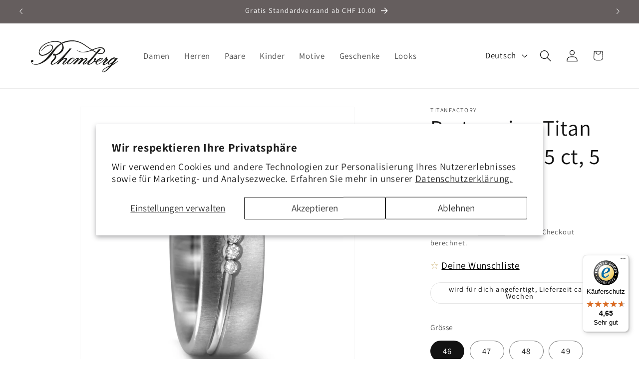

--- FILE ---
content_type: text/html; charset=utf-8
request_url: https://www.schmuck.ch/products/partnerring-titan-diamant-0-05-ct-5-steine-w-si-546954
body_size: 39668
content:
<!doctype html>
<html class="js" lang="de">
  <head>
    <meta charset="utf-8">
    <meta http-equiv="X-UA-Compatible" content="IE=edge">
    <meta name="viewport" content="width=device-width,initial-scale=1">
    <meta name="theme-color" content="">
    <link rel="canonical" href="https://www.schmuck.ch/products/partnerring-titan-diamant-0-05-ct-5-steine-w-si-546954"><link rel="icon" type="image/png" href="//www.schmuck.ch/cdn/shop/files/logo_rund_transparent.png?crop=center&height=32&v=1732002909&width=32"><link rel="preconnect" href="https://fonts.shopifycdn.com" crossorigin><title>
      Partnerring Titan Diamant 0.05 ct, 5 Steine, w-si
 &ndash; Rhomberg Schmuck</title>

    
      <meta name="description" content="Bestseller Made in Germany Antiallergisch und hautfreundlich Individuell gravierbar Mit 5 strahlenden Diamanten in w-si Qualität Ringprofil: 9 aussen und innen leicht bombiert Die Ringbreite beträgt 6 mm Kostenlose Lieferung Eleganter Damen-Partnerring aus hochwertigem Titan mit fünf funkelnden Diamanten. Das moderne D">
    

    

<meta property="og:site_name" content="Rhomberg Schmuck">
<meta property="og:url" content="https://www.schmuck.ch/products/partnerring-titan-diamant-0-05-ct-5-steine-w-si-546954">
<meta property="og:title" content="Partnerring Titan Diamant 0.05 ct, 5 Steine, w-si">
<meta property="og:type" content="product">
<meta property="og:description" content="Bestseller Made in Germany Antiallergisch und hautfreundlich Individuell gravierbar Mit 5 strahlenden Diamanten in w-si Qualität Ringprofil: 9 aussen und innen leicht bombiert Die Ringbreite beträgt 6 mm Kostenlose Lieferung Eleganter Damen-Partnerring aus hochwertigem Titan mit fünf funkelnden Diamanten. Das moderne D"><meta property="og:image" content="http://www.schmuck.ch/cdn/shop/files/546954.jpg?v=1727214615">
  <meta property="og:image:secure_url" content="https://www.schmuck.ch/cdn/shop/files/546954.jpg?v=1727214615">
  <meta property="og:image:width" content="1000">
  <meta property="og:image:height" content="1000"><meta property="og:price:amount" content="640.00">
  <meta property="og:price:currency" content="CHF"><meta name="twitter:card" content="summary_large_image">
<meta name="twitter:title" content="Partnerring Titan Diamant 0.05 ct, 5 Steine, w-si">
<meta name="twitter:description" content="Bestseller Made in Germany Antiallergisch und hautfreundlich Individuell gravierbar Mit 5 strahlenden Diamanten in w-si Qualität Ringprofil: 9 aussen und innen leicht bombiert Die Ringbreite beträgt 6 mm Kostenlose Lieferung Eleganter Damen-Partnerring aus hochwertigem Titan mit fünf funkelnden Diamanten. Das moderne D">


    <script src="//www.schmuck.ch/cdn/shop/t/11/assets/constants.js?v=132983761750457495441766395277" defer="defer"></script>
    <script src="//www.schmuck.ch/cdn/shop/t/11/assets/pubsub.js?v=158357773527763999511766395328" defer="defer"></script>
    <script src="//www.schmuck.ch/cdn/shop/t/11/assets/global.js?v=152862011079830610291766395280" defer="defer"></script>
    <script src="//www.schmuck.ch/cdn/shop/t/11/assets/details-disclosure.js?v=13653116266235556501766395278" defer="defer"></script>
    <script src="//www.schmuck.ch/cdn/shop/t/11/assets/details-modal.js?v=25581673532751508451766395279" defer="defer"></script>
    <script src="//www.schmuck.ch/cdn/shop/t/11/assets/search-form.js?v=133129549252120666541766395333" defer="defer"></script><script src="//www.schmuck.ch/cdn/shop/t/11/assets/animations.js?v=88693664871331136111766395254" defer="defer"></script><script>window.performance && window.performance.mark && window.performance.mark('shopify.content_for_header.start');</script><meta id="shopify-digital-wallet" name="shopify-digital-wallet" content="/86966894903/digital_wallets/dialog">
<meta name="shopify-checkout-api-token" content="f486314ce083aa587eee7616a9ebb2c6">
<meta id="in-context-paypal-metadata" data-shop-id="86966894903" data-venmo-supported="false" data-environment="production" data-locale="de_DE" data-paypal-v4="true" data-currency="CHF">
<link rel="alternate" hreflang="x-default" href="https://www.schmuck.ch/products/partnerring-titan-diamant-0-05-ct-5-steine-w-si-546954">
<link rel="alternate" hreflang="de-CH" href="https://www.schmuck.ch/products/partnerring-titan-diamant-0-05-ct-5-steine-w-si-546954">
<link rel="alternate" hreflang="it-CH" href="https://www.schmuck.ch/it/products/anello-del-partner-titanio-diamante-0-05-ct-5-pietra-w-si-546954">
<link rel="alternate" type="application/json+oembed" href="https://www.schmuck.ch/products/partnerring-titan-diamant-0-05-ct-5-steine-w-si-546954.oembed">
<script async="async" src="/checkouts/internal/preloads.js?locale=de-CH"></script>
<link rel="preconnect" href="https://shop.app" crossorigin="anonymous">
<script async="async" src="https://shop.app/checkouts/internal/preloads.js?locale=de-CH&shop_id=86966894903" crossorigin="anonymous"></script>
<script id="apple-pay-shop-capabilities" type="application/json">{"shopId":86966894903,"countryCode":"CH","currencyCode":"CHF","merchantCapabilities":["supports3DS"],"merchantId":"gid:\/\/shopify\/Shop\/86966894903","merchantName":"Rhomberg Schmuck","requiredBillingContactFields":["postalAddress","email"],"requiredShippingContactFields":["postalAddress","email"],"shippingType":"shipping","supportedNetworks":["visa","masterCard","amex"],"total":{"type":"pending","label":"Rhomberg Schmuck","amount":"1.00"},"shopifyPaymentsEnabled":true,"supportsSubscriptions":true}</script>
<script id="shopify-features" type="application/json">{"accessToken":"f486314ce083aa587eee7616a9ebb2c6","betas":["rich-media-storefront-analytics"],"domain":"www.schmuck.ch","predictiveSearch":true,"shopId":86966894903,"locale":"de"}</script>
<script>var Shopify = Shopify || {};
Shopify.shop = "rhomberg-schmuck.myshopify.com";
Shopify.locale = "de";
Shopify.currency = {"active":"CHF","rate":"1.0"};
Shopify.country = "CH";
Shopify.theme = {"name":"Januar 2026","id":183324442935,"schema_name":"Dawn","schema_version":"15.2.0","theme_store_id":887,"role":"main"};
Shopify.theme.handle = "null";
Shopify.theme.style = {"id":null,"handle":null};
Shopify.cdnHost = "www.schmuck.ch/cdn";
Shopify.routes = Shopify.routes || {};
Shopify.routes.root = "/";</script>
<script type="module">!function(o){(o.Shopify=o.Shopify||{}).modules=!0}(window);</script>
<script>!function(o){function n(){var o=[];function n(){o.push(Array.prototype.slice.apply(arguments))}return n.q=o,n}var t=o.Shopify=o.Shopify||{};t.loadFeatures=n(),t.autoloadFeatures=n()}(window);</script>
<script>
  window.ShopifyPay = window.ShopifyPay || {};
  window.ShopifyPay.apiHost = "shop.app\/pay";
  window.ShopifyPay.redirectState = null;
</script>
<script id="shop-js-analytics" type="application/json">{"pageType":"product"}</script>
<script defer="defer" async type="module" src="//www.schmuck.ch/cdn/shopifycloud/shop-js/modules/v2/client.init-shop-cart-sync_HUjMWWU5.de.esm.js"></script>
<script defer="defer" async type="module" src="//www.schmuck.ch/cdn/shopifycloud/shop-js/modules/v2/chunk.common_QpfDqRK1.esm.js"></script>
<script type="module">
  await import("//www.schmuck.ch/cdn/shopifycloud/shop-js/modules/v2/client.init-shop-cart-sync_HUjMWWU5.de.esm.js");
await import("//www.schmuck.ch/cdn/shopifycloud/shop-js/modules/v2/chunk.common_QpfDqRK1.esm.js");

  window.Shopify.SignInWithShop?.initShopCartSync?.({"fedCMEnabled":true,"windoidEnabled":true});

</script>
<script>
  window.Shopify = window.Shopify || {};
  if (!window.Shopify.featureAssets) window.Shopify.featureAssets = {};
  window.Shopify.featureAssets['shop-js'] = {"shop-cart-sync":["modules/v2/client.shop-cart-sync_ByUgVWtJ.de.esm.js","modules/v2/chunk.common_QpfDqRK1.esm.js"],"init-fed-cm":["modules/v2/client.init-fed-cm_CVqhkk-1.de.esm.js","modules/v2/chunk.common_QpfDqRK1.esm.js"],"shop-button":["modules/v2/client.shop-button_B0pFlqys.de.esm.js","modules/v2/chunk.common_QpfDqRK1.esm.js"],"shop-cash-offers":["modules/v2/client.shop-cash-offers_CaaeZ5wd.de.esm.js","modules/v2/chunk.common_QpfDqRK1.esm.js","modules/v2/chunk.modal_CS8dP9kO.esm.js"],"init-windoid":["modules/v2/client.init-windoid_B-gyVqfY.de.esm.js","modules/v2/chunk.common_QpfDqRK1.esm.js"],"shop-toast-manager":["modules/v2/client.shop-toast-manager_DgTeluS3.de.esm.js","modules/v2/chunk.common_QpfDqRK1.esm.js"],"init-shop-email-lookup-coordinator":["modules/v2/client.init-shop-email-lookup-coordinator_C5I212n4.de.esm.js","modules/v2/chunk.common_QpfDqRK1.esm.js"],"init-shop-cart-sync":["modules/v2/client.init-shop-cart-sync_HUjMWWU5.de.esm.js","modules/v2/chunk.common_QpfDqRK1.esm.js"],"avatar":["modules/v2/client.avatar_BTnouDA3.de.esm.js"],"pay-button":["modules/v2/client.pay-button_CJaF-UDc.de.esm.js","modules/v2/chunk.common_QpfDqRK1.esm.js"],"init-customer-accounts":["modules/v2/client.init-customer-accounts_BI_wUvuR.de.esm.js","modules/v2/client.shop-login-button_DTPR4l75.de.esm.js","modules/v2/chunk.common_QpfDqRK1.esm.js","modules/v2/chunk.modal_CS8dP9kO.esm.js"],"init-shop-for-new-customer-accounts":["modules/v2/client.init-shop-for-new-customer-accounts_C4qR5Wl-.de.esm.js","modules/v2/client.shop-login-button_DTPR4l75.de.esm.js","modules/v2/chunk.common_QpfDqRK1.esm.js","modules/v2/chunk.modal_CS8dP9kO.esm.js"],"shop-login-button":["modules/v2/client.shop-login-button_DTPR4l75.de.esm.js","modules/v2/chunk.common_QpfDqRK1.esm.js","modules/v2/chunk.modal_CS8dP9kO.esm.js"],"init-customer-accounts-sign-up":["modules/v2/client.init-customer-accounts-sign-up_SG5gYFpP.de.esm.js","modules/v2/client.shop-login-button_DTPR4l75.de.esm.js","modules/v2/chunk.common_QpfDqRK1.esm.js","modules/v2/chunk.modal_CS8dP9kO.esm.js"],"shop-follow-button":["modules/v2/client.shop-follow-button_CmMsyvrH.de.esm.js","modules/v2/chunk.common_QpfDqRK1.esm.js","modules/v2/chunk.modal_CS8dP9kO.esm.js"],"checkout-modal":["modules/v2/client.checkout-modal_tfCxQqrq.de.esm.js","modules/v2/chunk.common_QpfDqRK1.esm.js","modules/v2/chunk.modal_CS8dP9kO.esm.js"],"lead-capture":["modules/v2/client.lead-capture_Ccz5Zm6k.de.esm.js","modules/v2/chunk.common_QpfDqRK1.esm.js","modules/v2/chunk.modal_CS8dP9kO.esm.js"],"shop-login":["modules/v2/client.shop-login_BfivnucW.de.esm.js","modules/v2/chunk.common_QpfDqRK1.esm.js","modules/v2/chunk.modal_CS8dP9kO.esm.js"],"payment-terms":["modules/v2/client.payment-terms_D2Mn0eFV.de.esm.js","modules/v2/chunk.common_QpfDqRK1.esm.js","modules/v2/chunk.modal_CS8dP9kO.esm.js"]};
</script>
<script>(function() {
  var isLoaded = false;
  function asyncLoad() {
    if (isLoaded) return;
    isLoaded = true;
    var urls = ["https:\/\/tseish-app.connect.trustedshops.com\/esc.js?apiBaseUrl=aHR0cHM6Ly90c2Vpc2gtYXBwLmNvbm5lY3QudHJ1c3RlZHNob3BzLmNvbQ==\u0026instanceId=cmhvbWJlcmctc2NobXVjay5teXNob3BpZnkuY29t\u0026shop=rhomberg-schmuck.myshopify.com"];
    for (var i = 0; i < urls.length; i++) {
      var s = document.createElement('script');
      s.type = 'text/javascript';
      s.async = true;
      s.src = urls[i];
      var x = document.getElementsByTagName('script')[0];
      x.parentNode.insertBefore(s, x);
    }
  };
  if(window.attachEvent) {
    window.attachEvent('onload', asyncLoad);
  } else {
    window.addEventListener('load', asyncLoad, false);
  }
})();</script>
<script id="__st">var __st={"a":86966894903,"offset":3600,"reqid":"bb572859-53e6-493e-b119-1aadc1553031-1768749545","pageurl":"www.schmuck.ch\/products\/partnerring-titan-diamant-0-05-ct-5-steine-w-si-546954","u":"50928aeb135e","p":"product","rtyp":"product","rid":9869332283703};</script>
<script>window.ShopifyPaypalV4VisibilityTracking = true;</script>
<script id="captcha-bootstrap">!function(){'use strict';const t='contact',e='account',n='new_comment',o=[[t,t],['blogs',n],['comments',n],[t,'customer']],c=[[e,'customer_login'],[e,'guest_login'],[e,'recover_customer_password'],[e,'create_customer']],r=t=>t.map((([t,e])=>`form[action*='/${t}']:not([data-nocaptcha='true']) input[name='form_type'][value='${e}']`)).join(','),a=t=>()=>t?[...document.querySelectorAll(t)].map((t=>t.form)):[];function s(){const t=[...o],e=r(t);return a(e)}const i='password',u='form_key',d=['recaptcha-v3-token','g-recaptcha-response','h-captcha-response',i],f=()=>{try{return window.sessionStorage}catch{return}},m='__shopify_v',_=t=>t.elements[u];function p(t,e,n=!1){try{const o=window.sessionStorage,c=JSON.parse(o.getItem(e)),{data:r}=function(t){const{data:e,action:n}=t;return t[m]||n?{data:e,action:n}:{data:t,action:n}}(c);for(const[e,n]of Object.entries(r))t.elements[e]&&(t.elements[e].value=n);n&&o.removeItem(e)}catch(o){console.error('form repopulation failed',{error:o})}}const l='form_type',E='cptcha';function T(t){t.dataset[E]=!0}const w=window,h=w.document,L='Shopify',v='ce_forms',y='captcha';let A=!1;((t,e)=>{const n=(g='f06e6c50-85a8-45c8-87d0-21a2b65856fe',I='https://cdn.shopify.com/shopifycloud/storefront-forms-hcaptcha/ce_storefront_forms_captcha_hcaptcha.v1.5.2.iife.js',D={infoText:'Durch hCaptcha geschützt',privacyText:'Datenschutz',termsText:'Allgemeine Geschäftsbedingungen'},(t,e,n)=>{const o=w[L][v],c=o.bindForm;if(c)return c(t,g,e,D).then(n);var r;o.q.push([[t,g,e,D],n]),r=I,A||(h.body.append(Object.assign(h.createElement('script'),{id:'captcha-provider',async:!0,src:r})),A=!0)});var g,I,D;w[L]=w[L]||{},w[L][v]=w[L][v]||{},w[L][v].q=[],w[L][y]=w[L][y]||{},w[L][y].protect=function(t,e){n(t,void 0,e),T(t)},Object.freeze(w[L][y]),function(t,e,n,w,h,L){const[v,y,A,g]=function(t,e,n){const i=e?o:[],u=t?c:[],d=[...i,...u],f=r(d),m=r(i),_=r(d.filter((([t,e])=>n.includes(e))));return[a(f),a(m),a(_),s()]}(w,h,L),I=t=>{const e=t.target;return e instanceof HTMLFormElement?e:e&&e.form},D=t=>v().includes(t);t.addEventListener('submit',(t=>{const e=I(t);if(!e)return;const n=D(e)&&!e.dataset.hcaptchaBound&&!e.dataset.recaptchaBound,o=_(e),c=g().includes(e)&&(!o||!o.value);(n||c)&&t.preventDefault(),c&&!n&&(function(t){try{if(!f())return;!function(t){const e=f();if(!e)return;const n=_(t);if(!n)return;const o=n.value;o&&e.removeItem(o)}(t);const e=Array.from(Array(32),(()=>Math.random().toString(36)[2])).join('');!function(t,e){_(t)||t.append(Object.assign(document.createElement('input'),{type:'hidden',name:u})),t.elements[u].value=e}(t,e),function(t,e){const n=f();if(!n)return;const o=[...t.querySelectorAll(`input[type='${i}']`)].map((({name:t})=>t)),c=[...d,...o],r={};for(const[a,s]of new FormData(t).entries())c.includes(a)||(r[a]=s);n.setItem(e,JSON.stringify({[m]:1,action:t.action,data:r}))}(t,e)}catch(e){console.error('failed to persist form',e)}}(e),e.submit())}));const S=(t,e)=>{t&&!t.dataset[E]&&(n(t,e.some((e=>e===t))),T(t))};for(const o of['focusin','change'])t.addEventListener(o,(t=>{const e=I(t);D(e)&&S(e,y())}));const B=e.get('form_key'),M=e.get(l),P=B&&M;t.addEventListener('DOMContentLoaded',(()=>{const t=y();if(P)for(const e of t)e.elements[l].value===M&&p(e,B);[...new Set([...A(),...v().filter((t=>'true'===t.dataset.shopifyCaptcha))])].forEach((e=>S(e,t)))}))}(h,new URLSearchParams(w.location.search),n,t,e,['guest_login'])})(!0,!0)}();</script>
<script integrity="sha256-4kQ18oKyAcykRKYeNunJcIwy7WH5gtpwJnB7kiuLZ1E=" data-source-attribution="shopify.loadfeatures" defer="defer" src="//www.schmuck.ch/cdn/shopifycloud/storefront/assets/storefront/load_feature-a0a9edcb.js" crossorigin="anonymous"></script>
<script crossorigin="anonymous" defer="defer" src="//www.schmuck.ch/cdn/shopifycloud/storefront/assets/shopify_pay/storefront-65b4c6d7.js?v=20250812"></script>
<script data-source-attribution="shopify.dynamic_checkout.dynamic.init">var Shopify=Shopify||{};Shopify.PaymentButton=Shopify.PaymentButton||{isStorefrontPortableWallets:!0,init:function(){window.Shopify.PaymentButton.init=function(){};var t=document.createElement("script");t.src="https://www.schmuck.ch/cdn/shopifycloud/portable-wallets/latest/portable-wallets.de.js",t.type="module",document.head.appendChild(t)}};
</script>
<script data-source-attribution="shopify.dynamic_checkout.buyer_consent">
  function portableWalletsHideBuyerConsent(e){var t=document.getElementById("shopify-buyer-consent"),n=document.getElementById("shopify-subscription-policy-button");t&&n&&(t.classList.add("hidden"),t.setAttribute("aria-hidden","true"),n.removeEventListener("click",e))}function portableWalletsShowBuyerConsent(e){var t=document.getElementById("shopify-buyer-consent"),n=document.getElementById("shopify-subscription-policy-button");t&&n&&(t.classList.remove("hidden"),t.removeAttribute("aria-hidden"),n.addEventListener("click",e))}window.Shopify?.PaymentButton&&(window.Shopify.PaymentButton.hideBuyerConsent=portableWalletsHideBuyerConsent,window.Shopify.PaymentButton.showBuyerConsent=portableWalletsShowBuyerConsent);
</script>
<script>
  function portableWalletsCleanup(e){e&&e.src&&console.error("Failed to load portable wallets script "+e.src);var t=document.querySelectorAll("shopify-accelerated-checkout .shopify-payment-button__skeleton, shopify-accelerated-checkout-cart .wallet-cart-button__skeleton"),e=document.getElementById("shopify-buyer-consent");for(let e=0;e<t.length;e++)t[e].remove();e&&e.remove()}function portableWalletsNotLoadedAsModule(e){e instanceof ErrorEvent&&"string"==typeof e.message&&e.message.includes("import.meta")&&"string"==typeof e.filename&&e.filename.includes("portable-wallets")&&(window.removeEventListener("error",portableWalletsNotLoadedAsModule),window.Shopify.PaymentButton.failedToLoad=e,"loading"===document.readyState?document.addEventListener("DOMContentLoaded",window.Shopify.PaymentButton.init):window.Shopify.PaymentButton.init())}window.addEventListener("error",portableWalletsNotLoadedAsModule);
</script>

<script type="module" src="https://www.schmuck.ch/cdn/shopifycloud/portable-wallets/latest/portable-wallets.de.js" onError="portableWalletsCleanup(this)" crossorigin="anonymous"></script>
<script nomodule>
  document.addEventListener("DOMContentLoaded", portableWalletsCleanup);
</script>

<script id='scb4127' type='text/javascript' async='' src='https://www.schmuck.ch/cdn/shopifycloud/privacy-banner/storefront-banner.js'></script><link id="shopify-accelerated-checkout-styles" rel="stylesheet" media="screen" href="https://www.schmuck.ch/cdn/shopifycloud/portable-wallets/latest/accelerated-checkout-backwards-compat.css" crossorigin="anonymous">
<style id="shopify-accelerated-checkout-cart">
        #shopify-buyer-consent {
  margin-top: 1em;
  display: inline-block;
  width: 100%;
}

#shopify-buyer-consent.hidden {
  display: none;
}

#shopify-subscription-policy-button {
  background: none;
  border: none;
  padding: 0;
  text-decoration: underline;
  font-size: inherit;
  cursor: pointer;
}

#shopify-subscription-policy-button::before {
  box-shadow: none;
}

      </style>
<script id="sections-script" data-sections="header" defer="defer" src="//www.schmuck.ch/cdn/shop/t/11/compiled_assets/scripts.js?v=222629"></script>
<script>window.performance && window.performance.mark && window.performance.mark('shopify.content_for_header.end');</script>


    <style data-shopify>
      @font-face {
  font-family: Assistant;
  font-weight: 400;
  font-style: normal;
  font-display: swap;
  src: url("//www.schmuck.ch/cdn/fonts/assistant/assistant_n4.9120912a469cad1cc292572851508ca49d12e768.woff2") format("woff2"),
       url("//www.schmuck.ch/cdn/fonts/assistant/assistant_n4.6e9875ce64e0fefcd3f4446b7ec9036b3ddd2985.woff") format("woff");
}

      @font-face {
  font-family: Assistant;
  font-weight: 700;
  font-style: normal;
  font-display: swap;
  src: url("//www.schmuck.ch/cdn/fonts/assistant/assistant_n7.bf44452348ec8b8efa3aa3068825305886b1c83c.woff2") format("woff2"),
       url("//www.schmuck.ch/cdn/fonts/assistant/assistant_n7.0c887fee83f6b3bda822f1150b912c72da0f7b64.woff") format("woff");
}

      
      
      @font-face {
  font-family: Assistant;
  font-weight: 400;
  font-style: normal;
  font-display: swap;
  src: url("//www.schmuck.ch/cdn/fonts/assistant/assistant_n4.9120912a469cad1cc292572851508ca49d12e768.woff2") format("woff2"),
       url("//www.schmuck.ch/cdn/fonts/assistant/assistant_n4.6e9875ce64e0fefcd3f4446b7ec9036b3ddd2985.woff") format("woff");
}


      
        :root,
        .color-scheme-1 {
          --color-background: 255,255,255;
        
          --gradient-background: #ffffff;
        

        

        --color-foreground: 18,18,18;
        --color-background-contrast: 191,191,191;
        --color-shadow: 18,18,18;
        --color-button: 18,18,18;
        --color-button-text: 255,255,255;
        --color-secondary-button: 255,255,255;
        --color-secondary-button-text: 18,18,18;
        --color-link: 18,18,18;
        --color-badge-foreground: 18,18,18;
        --color-badge-background: 255,255,255;
        --color-badge-border: 18,18,18;
        --payment-terms-background-color: rgb(255 255 255);
      }
      
        
        .color-scheme-2 {
          --color-background: 243,243,243;
        
          --gradient-background: #f3f3f3;
        

        

        --color-foreground: 18,18,18;
        --color-background-contrast: 179,179,179;
        --color-shadow: 18,18,18;
        --color-button: 18,18,18;
        --color-button-text: 243,243,243;
        --color-secondary-button: 243,243,243;
        --color-secondary-button-text: 18,18,18;
        --color-link: 18,18,18;
        --color-badge-foreground: 18,18,18;
        --color-badge-background: 243,243,243;
        --color-badge-border: 18,18,18;
        --payment-terms-background-color: rgb(243 243 243);
      }
      
        
        .color-scheme-3 {
          --color-background: 101,94,94;
        
          --gradient-background: #655e5e;
        

        

        --color-foreground: 255,255,255;
        --color-background-contrast: 35,33,33;
        --color-shadow: 18,18,18;
        --color-button: 255,255,255;
        --color-button-text: 0,0,0;
        --color-secondary-button: 101,94,94;
        --color-secondary-button-text: 255,255,255;
        --color-link: 255,255,255;
        --color-badge-foreground: 255,255,255;
        --color-badge-background: 101,94,94;
        --color-badge-border: 255,255,255;
        --payment-terms-background-color: rgb(101 94 94);
      }
      
        
        .color-scheme-4 {
          --color-background: 18,18,18;
        
          --gradient-background: #121212;
        

        

        --color-foreground: 255,255,255;
        --color-background-contrast: 146,146,146;
        --color-shadow: 18,18,18;
        --color-button: 255,255,255;
        --color-button-text: 18,18,18;
        --color-secondary-button: 18,18,18;
        --color-secondary-button-text: 255,255,255;
        --color-link: 255,255,255;
        --color-badge-foreground: 255,255,255;
        --color-badge-background: 18,18,18;
        --color-badge-border: 255,255,255;
        --payment-terms-background-color: rgb(18 18 18);
      }
      
        
        .color-scheme-5 {
          --color-background: 222,194,146;
        
          --gradient-background: #dec292;
        

        

        --color-foreground: 255,255,255;
        --color-background-contrast: 185,137,56;
        --color-shadow: 18,18,18;
        --color-button: 255,255,255;
        --color-button-text: 18,18,18;
        --color-secondary-button: 222,194,146;
        --color-secondary-button-text: 255,255,255;
        --color-link: 255,255,255;
        --color-badge-foreground: 255,255,255;
        --color-badge-background: 222,194,146;
        --color-badge-border: 255,255,255;
        --payment-terms-background-color: rgb(222 194 146);
      }
      
        
        .color-scheme-51e47443-3b28-4d60-afc9-68a970ce3630 {
          --color-background: 147,143,143;
        
          --gradient-background: #938f8f;
        

        

        --color-foreground: 255,255,255;
        --color-background-contrast: 83,80,80;
        --color-shadow: 18,18,18;
        --color-button: 101,94,94;
        --color-button-text: 255,255,255;
        --color-secondary-button: 147,143,143;
        --color-secondary-button-text: 18,18,18;
        --color-link: 18,18,18;
        --color-badge-foreground: 255,255,255;
        --color-badge-background: 147,143,143;
        --color-badge-border: 255,255,255;
        --payment-terms-background-color: rgb(147 143 143);
      }
      

      body, .color-scheme-1, .color-scheme-2, .color-scheme-3, .color-scheme-4, .color-scheme-5, .color-scheme-51e47443-3b28-4d60-afc9-68a970ce3630 {
        color: rgba(var(--color-foreground), 0.75);
        background-color: rgb(var(--color-background));
      }

      :root {
        --font-body-family: Assistant, sans-serif;
        --font-body-style: normal;
        --font-body-weight: 400;
        --font-body-weight-bold: 700;

        --font-heading-family: Assistant, sans-serif;
        --font-heading-style: normal;
        --font-heading-weight: 400;

        --font-body-scale: 1.2;
        --font-heading-scale: 0.9166666666666666;

        --media-padding: px;
        --media-border-opacity: 0.05;
        --media-border-width: 1px;
        --media-radius: 0px;
        --media-shadow-opacity: 0.0;
        --media-shadow-horizontal-offset: 0px;
        --media-shadow-vertical-offset: 4px;
        --media-shadow-blur-radius: 5px;
        --media-shadow-visible: 0;

        --page-width: 120rem;
        --page-width-margin: 0rem;

        --product-card-image-padding: 0.0rem;
        --product-card-corner-radius: 0.0rem;
        --product-card-text-alignment: left;
        --product-card-border-width: 0.0rem;
        --product-card-border-opacity: 0.1;
        --product-card-shadow-opacity: 0.0;
        --product-card-shadow-visible: 0;
        --product-card-shadow-horizontal-offset: 0.0rem;
        --product-card-shadow-vertical-offset: 0.4rem;
        --product-card-shadow-blur-radius: 0.5rem;

        --collection-card-image-padding: 0.0rem;
        --collection-card-corner-radius: 0.0rem;
        --collection-card-text-alignment: left;
        --collection-card-border-width: 0.0rem;
        --collection-card-border-opacity: 0.1;
        --collection-card-shadow-opacity: 0.0;
        --collection-card-shadow-visible: 0;
        --collection-card-shadow-horizontal-offset: 0.0rem;
        --collection-card-shadow-vertical-offset: 0.4rem;
        --collection-card-shadow-blur-radius: 0.5rem;

        --blog-card-image-padding: 0.0rem;
        --blog-card-corner-radius: 0.0rem;
        --blog-card-text-alignment: left;
        --blog-card-border-width: 0.0rem;
        --blog-card-border-opacity: 0.1;
        --blog-card-shadow-opacity: 0.0;
        --blog-card-shadow-visible: 0;
        --blog-card-shadow-horizontal-offset: 0.0rem;
        --blog-card-shadow-vertical-offset: 0.4rem;
        --blog-card-shadow-blur-radius: 0.5rem;

        --badge-corner-radius: 4.0rem;

        --popup-border-width: 1px;
        --popup-border-opacity: 0.1;
        --popup-corner-radius: 0px;
        --popup-shadow-opacity: 0.05;
        --popup-shadow-horizontal-offset: 0px;
        --popup-shadow-vertical-offset: 4px;
        --popup-shadow-blur-radius: 5px;

        --drawer-border-width: 1px;
        --drawer-border-opacity: 0.1;
        --drawer-shadow-opacity: 0.0;
        --drawer-shadow-horizontal-offset: 0px;
        --drawer-shadow-vertical-offset: 4px;
        --drawer-shadow-blur-radius: 5px;

        --spacing-sections-desktop: 0px;
        --spacing-sections-mobile: 0px;

        --grid-desktop-vertical-spacing: 8px;
        --grid-desktop-horizontal-spacing: 8px;
        --grid-mobile-vertical-spacing: 4px;
        --grid-mobile-horizontal-spacing: 4px;

        --text-boxes-border-opacity: 0.1;
        --text-boxes-border-width: 0px;
        --text-boxes-radius: 0px;
        --text-boxes-shadow-opacity: 0.0;
        --text-boxes-shadow-visible: 0;
        --text-boxes-shadow-horizontal-offset: 0px;
        --text-boxes-shadow-vertical-offset: 4px;
        --text-boxes-shadow-blur-radius: 5px;

        --buttons-radius: 0px;
        --buttons-radius-outset: 0px;
        --buttons-border-width: 1px;
        --buttons-border-opacity: 1.0;
        --buttons-shadow-opacity: 0.0;
        --buttons-shadow-visible: 0;
        --buttons-shadow-horizontal-offset: 0px;
        --buttons-shadow-vertical-offset: 4px;
        --buttons-shadow-blur-radius: 5px;
        --buttons-border-offset: 0px;

        --inputs-radius: 0px;
        --inputs-border-width: 1px;
        --inputs-border-opacity: 0.55;
        --inputs-shadow-opacity: 0.0;
        --inputs-shadow-horizontal-offset: 0px;
        --inputs-margin-offset: 0px;
        --inputs-shadow-vertical-offset: 4px;
        --inputs-shadow-blur-radius: 5px;
        --inputs-radius-outset: 0px;

        --variant-pills-radius: 40px;
        --variant-pills-border-width: 1px;
        --variant-pills-border-opacity: 0.55;
        --variant-pills-shadow-opacity: 0.0;
        --variant-pills-shadow-horizontal-offset: 0px;
        --variant-pills-shadow-vertical-offset: 4px;
        --variant-pills-shadow-blur-radius: 5px;
      }

      *,
      *::before,
      *::after {
        box-sizing: inherit;
      }

      html {
        box-sizing: border-box;
        font-size: calc(var(--font-body-scale) * 62.5%);
        height: 100%;
      }

      body {
        display: grid;
        grid-template-rows: auto auto 1fr auto;
        grid-template-columns: 100%;
        min-height: 100%;
        margin: 0;
        font-size: 1.5rem;
        letter-spacing: 0.06rem;
        line-height: calc(1 + 0.8 / var(--font-body-scale));
        font-family: var(--font-body-family);
        font-style: var(--font-body-style);
        font-weight: var(--font-body-weight);
      }

      @media screen and (min-width: 750px) {
        body {
          font-size: 1.6rem;
        }
      }
    </style>

    <link href="//www.schmuck.ch/cdn/shop/t/11/assets/base.css?v=159841507637079171801766395255" rel="stylesheet" type="text/css" media="all" />
    <link rel="stylesheet" href="//www.schmuck.ch/cdn/shop/t/11/assets/component-cart-items.css?v=123238115697927560811766395259" media="print" onload="this.media='all'">
      <link rel="preload" as="font" href="//www.schmuck.ch/cdn/fonts/assistant/assistant_n4.9120912a469cad1cc292572851508ca49d12e768.woff2" type="font/woff2" crossorigin>
      

      <link rel="preload" as="font" href="//www.schmuck.ch/cdn/fonts/assistant/assistant_n4.9120912a469cad1cc292572851508ca49d12e768.woff2" type="font/woff2" crossorigin>
      
<link href="//www.schmuck.ch/cdn/shop/t/11/assets/component-localization-form.css?v=170315343355214948141766395266" rel="stylesheet" type="text/css" media="all" />
      <script src="//www.schmuck.ch/cdn/shop/t/11/assets/localization-form.js?v=144176611646395275351766395321" defer="defer"></script><link
        rel="stylesheet"
        href="//www.schmuck.ch/cdn/shop/t/11/assets/component-predictive-search.css?v=118923337488134913561766395269"
        media="print"
        onload="this.media='all'"
      ><script>
      if (Shopify.designMode) {
        document.documentElement.classList.add('shopify-design-mode');
      }
    </script>
  <link href="https://monorail-edge.shopifysvc.com" rel="dns-prefetch">
<script>(function(){if ("sendBeacon" in navigator && "performance" in window) {try {var session_token_from_headers = performance.getEntriesByType('navigation')[0].serverTiming.find(x => x.name == '_s').description;} catch {var session_token_from_headers = undefined;}var session_cookie_matches = document.cookie.match(/_shopify_s=([^;]*)/);var session_token_from_cookie = session_cookie_matches && session_cookie_matches.length === 2 ? session_cookie_matches[1] : "";var session_token = session_token_from_headers || session_token_from_cookie || "";function handle_abandonment_event(e) {var entries = performance.getEntries().filter(function(entry) {return /monorail-edge.shopifysvc.com/.test(entry.name);});if (!window.abandonment_tracked && entries.length === 0) {window.abandonment_tracked = true;var currentMs = Date.now();var navigation_start = performance.timing.navigationStart;var payload = {shop_id: 86966894903,url: window.location.href,navigation_start,duration: currentMs - navigation_start,session_token,page_type: "product"};window.navigator.sendBeacon("https://monorail-edge.shopifysvc.com/v1/produce", JSON.stringify({schema_id: "online_store_buyer_site_abandonment/1.1",payload: payload,metadata: {event_created_at_ms: currentMs,event_sent_at_ms: currentMs}}));}}window.addEventListener('pagehide', handle_abandonment_event);}}());</script>
<script id="web-pixels-manager-setup">(function e(e,d,r,n,o){if(void 0===o&&(o={}),!Boolean(null===(a=null===(i=window.Shopify)||void 0===i?void 0:i.analytics)||void 0===a?void 0:a.replayQueue)){var i,a;window.Shopify=window.Shopify||{};var t=window.Shopify;t.analytics=t.analytics||{};var s=t.analytics;s.replayQueue=[],s.publish=function(e,d,r){return s.replayQueue.push([e,d,r]),!0};try{self.performance.mark("wpm:start")}catch(e){}var l=function(){var e={modern:/Edge?\/(1{2}[4-9]|1[2-9]\d|[2-9]\d{2}|\d{4,})\.\d+(\.\d+|)|Firefox\/(1{2}[4-9]|1[2-9]\d|[2-9]\d{2}|\d{4,})\.\d+(\.\d+|)|Chrom(ium|e)\/(9{2}|\d{3,})\.\d+(\.\d+|)|(Maci|X1{2}).+ Version\/(15\.\d+|(1[6-9]|[2-9]\d|\d{3,})\.\d+)([,.]\d+|)( \(\w+\)|)( Mobile\/\w+|) Safari\/|Chrome.+OPR\/(9{2}|\d{3,})\.\d+\.\d+|(CPU[ +]OS|iPhone[ +]OS|CPU[ +]iPhone|CPU IPhone OS|CPU iPad OS)[ +]+(15[._]\d+|(1[6-9]|[2-9]\d|\d{3,})[._]\d+)([._]\d+|)|Android:?[ /-](13[3-9]|1[4-9]\d|[2-9]\d{2}|\d{4,})(\.\d+|)(\.\d+|)|Android.+Firefox\/(13[5-9]|1[4-9]\d|[2-9]\d{2}|\d{4,})\.\d+(\.\d+|)|Android.+Chrom(ium|e)\/(13[3-9]|1[4-9]\d|[2-9]\d{2}|\d{4,})\.\d+(\.\d+|)|SamsungBrowser\/([2-9]\d|\d{3,})\.\d+/,legacy:/Edge?\/(1[6-9]|[2-9]\d|\d{3,})\.\d+(\.\d+|)|Firefox\/(5[4-9]|[6-9]\d|\d{3,})\.\d+(\.\d+|)|Chrom(ium|e)\/(5[1-9]|[6-9]\d|\d{3,})\.\d+(\.\d+|)([\d.]+$|.*Safari\/(?![\d.]+ Edge\/[\d.]+$))|(Maci|X1{2}).+ Version\/(10\.\d+|(1[1-9]|[2-9]\d|\d{3,})\.\d+)([,.]\d+|)( \(\w+\)|)( Mobile\/\w+|) Safari\/|Chrome.+OPR\/(3[89]|[4-9]\d|\d{3,})\.\d+\.\d+|(CPU[ +]OS|iPhone[ +]OS|CPU[ +]iPhone|CPU IPhone OS|CPU iPad OS)[ +]+(10[._]\d+|(1[1-9]|[2-9]\d|\d{3,})[._]\d+)([._]\d+|)|Android:?[ /-](13[3-9]|1[4-9]\d|[2-9]\d{2}|\d{4,})(\.\d+|)(\.\d+|)|Mobile Safari.+OPR\/([89]\d|\d{3,})\.\d+\.\d+|Android.+Firefox\/(13[5-9]|1[4-9]\d|[2-9]\d{2}|\d{4,})\.\d+(\.\d+|)|Android.+Chrom(ium|e)\/(13[3-9]|1[4-9]\d|[2-9]\d{2}|\d{4,})\.\d+(\.\d+|)|Android.+(UC? ?Browser|UCWEB|U3)[ /]?(15\.([5-9]|\d{2,})|(1[6-9]|[2-9]\d|\d{3,})\.\d+)\.\d+|SamsungBrowser\/(5\.\d+|([6-9]|\d{2,})\.\d+)|Android.+MQ{2}Browser\/(14(\.(9|\d{2,})|)|(1[5-9]|[2-9]\d|\d{3,})(\.\d+|))(\.\d+|)|K[Aa][Ii]OS\/(3\.\d+|([4-9]|\d{2,})\.\d+)(\.\d+|)/},d=e.modern,r=e.legacy,n=navigator.userAgent;return n.match(d)?"modern":n.match(r)?"legacy":"unknown"}(),u="modern"===l?"modern":"legacy",c=(null!=n?n:{modern:"",legacy:""})[u],f=function(e){return[e.baseUrl,"/wpm","/b",e.hashVersion,"modern"===e.buildTarget?"m":"l",".js"].join("")}({baseUrl:d,hashVersion:r,buildTarget:u}),m=function(e){var d=e.version,r=e.bundleTarget,n=e.surface,o=e.pageUrl,i=e.monorailEndpoint;return{emit:function(e){var a=e.status,t=e.errorMsg,s=(new Date).getTime(),l=JSON.stringify({metadata:{event_sent_at_ms:s},events:[{schema_id:"web_pixels_manager_load/3.1",payload:{version:d,bundle_target:r,page_url:o,status:a,surface:n,error_msg:t},metadata:{event_created_at_ms:s}}]});if(!i)return console&&console.warn&&console.warn("[Web Pixels Manager] No Monorail endpoint provided, skipping logging."),!1;try{return self.navigator.sendBeacon.bind(self.navigator)(i,l)}catch(e){}var u=new XMLHttpRequest;try{return u.open("POST",i,!0),u.setRequestHeader("Content-Type","text/plain"),u.send(l),!0}catch(e){return console&&console.warn&&console.warn("[Web Pixels Manager] Got an unhandled error while logging to Monorail."),!1}}}}({version:r,bundleTarget:l,surface:e.surface,pageUrl:self.location.href,monorailEndpoint:e.monorailEndpoint});try{o.browserTarget=l,function(e){var d=e.src,r=e.async,n=void 0===r||r,o=e.onload,i=e.onerror,a=e.sri,t=e.scriptDataAttributes,s=void 0===t?{}:t,l=document.createElement("script"),u=document.querySelector("head"),c=document.querySelector("body");if(l.async=n,l.src=d,a&&(l.integrity=a,l.crossOrigin="anonymous"),s)for(var f in s)if(Object.prototype.hasOwnProperty.call(s,f))try{l.dataset[f]=s[f]}catch(e){}if(o&&l.addEventListener("load",o),i&&l.addEventListener("error",i),u)u.appendChild(l);else{if(!c)throw new Error("Did not find a head or body element to append the script");c.appendChild(l)}}({src:f,async:!0,onload:function(){if(!function(){var e,d;return Boolean(null===(d=null===(e=window.Shopify)||void 0===e?void 0:e.analytics)||void 0===d?void 0:d.initialized)}()){var d=window.webPixelsManager.init(e)||void 0;if(d){var r=window.Shopify.analytics;r.replayQueue.forEach((function(e){var r=e[0],n=e[1],o=e[2];d.publishCustomEvent(r,n,o)})),r.replayQueue=[],r.publish=d.publishCustomEvent,r.visitor=d.visitor,r.initialized=!0}}},onerror:function(){return m.emit({status:"failed",errorMsg:"".concat(f," has failed to load")})},sri:function(e){var d=/^sha384-[A-Za-z0-9+/=]+$/;return"string"==typeof e&&d.test(e)}(c)?c:"",scriptDataAttributes:o}),m.emit({status:"loading"})}catch(e){m.emit({status:"failed",errorMsg:(null==e?void 0:e.message)||"Unknown error"})}}})({shopId: 86966894903,storefrontBaseUrl: "https://www.schmuck.ch",extensionsBaseUrl: "https://extensions.shopifycdn.com/cdn/shopifycloud/web-pixels-manager",monorailEndpoint: "https://monorail-edge.shopifysvc.com/unstable/produce_batch",surface: "storefront-renderer",enabledBetaFlags: ["2dca8a86"],webPixelsConfigList: [{"id":"126157111","eventPayloadVersion":"1","runtimeContext":"LAX","scriptVersion":"43","type":"CUSTOM","privacyPurposes":[],"name":"GTM"},{"id":"126189879","eventPayloadVersion":"1","runtimeContext":"LAX","scriptVersion":"5","type":"CUSTOM","privacyPurposes":[],"name":"evo"},{"id":"shopify-app-pixel","configuration":"{}","eventPayloadVersion":"v1","runtimeContext":"STRICT","scriptVersion":"0450","apiClientId":"shopify-pixel","type":"APP","privacyPurposes":["ANALYTICS","MARKETING"]},{"id":"shopify-custom-pixel","eventPayloadVersion":"v1","runtimeContext":"LAX","scriptVersion":"0450","apiClientId":"shopify-pixel","type":"CUSTOM","privacyPurposes":["ANALYTICS","MARKETING"]}],isMerchantRequest: false,initData: {"shop":{"name":"Rhomberg Schmuck","paymentSettings":{"currencyCode":"CHF"},"myshopifyDomain":"rhomberg-schmuck.myshopify.com","countryCode":"CH","storefrontUrl":"https:\/\/www.schmuck.ch"},"customer":null,"cart":null,"checkout":null,"productVariants":[{"price":{"amount":640.0,"currencyCode":"CHF"},"product":{"title":"Partnerring Titan Diamant 0.05 ct, 5 Steine, w-si","vendor":"TitanFactory","id":"9869332283703","untranslatedTitle":"Partnerring Titan Diamant 0.05 ct, 5 Steine, w-si","url":"\/products\/partnerring-titan-diamant-0-05-ct-5-steine-w-si-546954","type":"Partnerring"},"id":"49710940291383","image":{"src":"\/\/www.schmuck.ch\/cdn\/shop\/files\/546954.jpg?v=1727214615"},"sku":"54695446","title":"46","untranslatedTitle":"46"},{"price":{"amount":640.0,"currencyCode":"CHF"},"product":{"title":"Partnerring Titan Diamant 0.05 ct, 5 Steine, w-si","vendor":"TitanFactory","id":"9869332283703","untranslatedTitle":"Partnerring Titan Diamant 0.05 ct, 5 Steine, w-si","url":"\/products\/partnerring-titan-diamant-0-05-ct-5-steine-w-si-546954","type":"Partnerring"},"id":"49710940324151","image":{"src":"\/\/www.schmuck.ch\/cdn\/shop\/files\/546954.jpg?v=1727214615"},"sku":"54695447","title":"47","untranslatedTitle":"47"},{"price":{"amount":640.0,"currencyCode":"CHF"},"product":{"title":"Partnerring Titan Diamant 0.05 ct, 5 Steine, w-si","vendor":"TitanFactory","id":"9869332283703","untranslatedTitle":"Partnerring Titan Diamant 0.05 ct, 5 Steine, w-si","url":"\/products\/partnerring-titan-diamant-0-05-ct-5-steine-w-si-546954","type":"Partnerring"},"id":"49710940356919","image":{"src":"\/\/www.schmuck.ch\/cdn\/shop\/files\/546954.jpg?v=1727214615"},"sku":"54695448","title":"48","untranslatedTitle":"48"},{"price":{"amount":640.0,"currencyCode":"CHF"},"product":{"title":"Partnerring Titan Diamant 0.05 ct, 5 Steine, w-si","vendor":"TitanFactory","id":"9869332283703","untranslatedTitle":"Partnerring Titan Diamant 0.05 ct, 5 Steine, w-si","url":"\/products\/partnerring-titan-diamant-0-05-ct-5-steine-w-si-546954","type":"Partnerring"},"id":"49710940389687","image":{"src":"\/\/www.schmuck.ch\/cdn\/shop\/files\/546954.jpg?v=1727214615"},"sku":"54695449","title":"49","untranslatedTitle":"49"},{"price":{"amount":640.0,"currencyCode":"CHF"},"product":{"title":"Partnerring Titan Diamant 0.05 ct, 5 Steine, w-si","vendor":"TitanFactory","id":"9869332283703","untranslatedTitle":"Partnerring Titan Diamant 0.05 ct, 5 Steine, w-si","url":"\/products\/partnerring-titan-diamant-0-05-ct-5-steine-w-si-546954","type":"Partnerring"},"id":"49710940422455","image":{"src":"\/\/www.schmuck.ch\/cdn\/shop\/files\/546954.jpg?v=1727214615"},"sku":"54695450","title":"50","untranslatedTitle":"50"},{"price":{"amount":640.0,"currencyCode":"CHF"},"product":{"title":"Partnerring Titan Diamant 0.05 ct, 5 Steine, w-si","vendor":"TitanFactory","id":"9869332283703","untranslatedTitle":"Partnerring Titan Diamant 0.05 ct, 5 Steine, w-si","url":"\/products\/partnerring-titan-diamant-0-05-ct-5-steine-w-si-546954","type":"Partnerring"},"id":"49710940455223","image":{"src":"\/\/www.schmuck.ch\/cdn\/shop\/files\/546954.jpg?v=1727214615"},"sku":"54695451","title":"51","untranslatedTitle":"51"},{"price":{"amount":640.0,"currencyCode":"CHF"},"product":{"title":"Partnerring Titan Diamant 0.05 ct, 5 Steine, w-si","vendor":"TitanFactory","id":"9869332283703","untranslatedTitle":"Partnerring Titan Diamant 0.05 ct, 5 Steine, w-si","url":"\/products\/partnerring-titan-diamant-0-05-ct-5-steine-w-si-546954","type":"Partnerring"},"id":"49710940520759","image":{"src":"\/\/www.schmuck.ch\/cdn\/shop\/files\/546954.jpg?v=1727214615"},"sku":"54695452","title":"52","untranslatedTitle":"52"},{"price":{"amount":640.0,"currencyCode":"CHF"},"product":{"title":"Partnerring Titan Diamant 0.05 ct, 5 Steine, w-si","vendor":"TitanFactory","id":"9869332283703","untranslatedTitle":"Partnerring Titan Diamant 0.05 ct, 5 Steine, w-si","url":"\/products\/partnerring-titan-diamant-0-05-ct-5-steine-w-si-546954","type":"Partnerring"},"id":"49710940553527","image":{"src":"\/\/www.schmuck.ch\/cdn\/shop\/files\/546954.jpg?v=1727214615"},"sku":"54695453","title":"53","untranslatedTitle":"53"},{"price":{"amount":640.0,"currencyCode":"CHF"},"product":{"title":"Partnerring Titan Diamant 0.05 ct, 5 Steine, w-si","vendor":"TitanFactory","id":"9869332283703","untranslatedTitle":"Partnerring Titan Diamant 0.05 ct, 5 Steine, w-si","url":"\/products\/partnerring-titan-diamant-0-05-ct-5-steine-w-si-546954","type":"Partnerring"},"id":"49710940586295","image":{"src":"\/\/www.schmuck.ch\/cdn\/shop\/files\/546954.jpg?v=1727214615"},"sku":"54695454","title":"54","untranslatedTitle":"54"},{"price":{"amount":640.0,"currencyCode":"CHF"},"product":{"title":"Partnerring Titan Diamant 0.05 ct, 5 Steine, w-si","vendor":"TitanFactory","id":"9869332283703","untranslatedTitle":"Partnerring Titan Diamant 0.05 ct, 5 Steine, w-si","url":"\/products\/partnerring-titan-diamant-0-05-ct-5-steine-w-si-546954","type":"Partnerring"},"id":"49710940619063","image":{"src":"\/\/www.schmuck.ch\/cdn\/shop\/files\/546954.jpg?v=1727214615"},"sku":"54695455","title":"55","untranslatedTitle":"55"},{"price":{"amount":640.0,"currencyCode":"CHF"},"product":{"title":"Partnerring Titan Diamant 0.05 ct, 5 Steine, w-si","vendor":"TitanFactory","id":"9869332283703","untranslatedTitle":"Partnerring Titan Diamant 0.05 ct, 5 Steine, w-si","url":"\/products\/partnerring-titan-diamant-0-05-ct-5-steine-w-si-546954","type":"Partnerring"},"id":"49710940651831","image":{"src":"\/\/www.schmuck.ch\/cdn\/shop\/files\/546954.jpg?v=1727214615"},"sku":"54695456","title":"56","untranslatedTitle":"56"},{"price":{"amount":640.0,"currencyCode":"CHF"},"product":{"title":"Partnerring Titan Diamant 0.05 ct, 5 Steine, w-si","vendor":"TitanFactory","id":"9869332283703","untranslatedTitle":"Partnerring Titan Diamant 0.05 ct, 5 Steine, w-si","url":"\/products\/partnerring-titan-diamant-0-05-ct-5-steine-w-si-546954","type":"Partnerring"},"id":"49710940684599","image":{"src":"\/\/www.schmuck.ch\/cdn\/shop\/files\/546954.jpg?v=1727214615"},"sku":"54695457","title":"57","untranslatedTitle":"57"},{"price":{"amount":640.0,"currencyCode":"CHF"},"product":{"title":"Partnerring Titan Diamant 0.05 ct, 5 Steine, w-si","vendor":"TitanFactory","id":"9869332283703","untranslatedTitle":"Partnerring Titan Diamant 0.05 ct, 5 Steine, w-si","url":"\/products\/partnerring-titan-diamant-0-05-ct-5-steine-w-si-546954","type":"Partnerring"},"id":"49710940717367","image":{"src":"\/\/www.schmuck.ch\/cdn\/shop\/files\/546954.jpg?v=1727214615"},"sku":"54695458","title":"58","untranslatedTitle":"58"},{"price":{"amount":640.0,"currencyCode":"CHF"},"product":{"title":"Partnerring Titan Diamant 0.05 ct, 5 Steine, w-si","vendor":"TitanFactory","id":"9869332283703","untranslatedTitle":"Partnerring Titan Diamant 0.05 ct, 5 Steine, w-si","url":"\/products\/partnerring-titan-diamant-0-05-ct-5-steine-w-si-546954","type":"Partnerring"},"id":"49710940750135","image":{"src":"\/\/www.schmuck.ch\/cdn\/shop\/files\/546954.jpg?v=1727214615"},"sku":"54695459","title":"59","untranslatedTitle":"59"},{"price":{"amount":640.0,"currencyCode":"CHF"},"product":{"title":"Partnerring Titan Diamant 0.05 ct, 5 Steine, w-si","vendor":"TitanFactory","id":"9869332283703","untranslatedTitle":"Partnerring Titan Diamant 0.05 ct, 5 Steine, w-si","url":"\/products\/partnerring-titan-diamant-0-05-ct-5-steine-w-si-546954","type":"Partnerring"},"id":"49710940782903","image":{"src":"\/\/www.schmuck.ch\/cdn\/shop\/files\/546954.jpg?v=1727214615"},"sku":"54695460","title":"60","untranslatedTitle":"60"},{"price":{"amount":640.0,"currencyCode":"CHF"},"product":{"title":"Partnerring Titan Diamant 0.05 ct, 5 Steine, w-si","vendor":"TitanFactory","id":"9869332283703","untranslatedTitle":"Partnerring Titan Diamant 0.05 ct, 5 Steine, w-si","url":"\/products\/partnerring-titan-diamant-0-05-ct-5-steine-w-si-546954","type":"Partnerring"},"id":"49710940815671","image":{"src":"\/\/www.schmuck.ch\/cdn\/shop\/files\/546954.jpg?v=1727214615"},"sku":"54695461","title":"61","untranslatedTitle":"61"},{"price":{"amount":640.0,"currencyCode":"CHF"},"product":{"title":"Partnerring Titan Diamant 0.05 ct, 5 Steine, w-si","vendor":"TitanFactory","id":"9869332283703","untranslatedTitle":"Partnerring Titan Diamant 0.05 ct, 5 Steine, w-si","url":"\/products\/partnerring-titan-diamant-0-05-ct-5-steine-w-si-546954","type":"Partnerring"},"id":"49710940848439","image":{"src":"\/\/www.schmuck.ch\/cdn\/shop\/files\/546954.jpg?v=1727214615"},"sku":"54695462","title":"62","untranslatedTitle":"62"},{"price":{"amount":640.0,"currencyCode":"CHF"},"product":{"title":"Partnerring Titan Diamant 0.05 ct, 5 Steine, w-si","vendor":"TitanFactory","id":"9869332283703","untranslatedTitle":"Partnerring Titan Diamant 0.05 ct, 5 Steine, w-si","url":"\/products\/partnerring-titan-diamant-0-05-ct-5-steine-w-si-546954","type":"Partnerring"},"id":"49710940913975","image":{"src":"\/\/www.schmuck.ch\/cdn\/shop\/files\/546954.jpg?v=1727214615"},"sku":"54695463","title":"63","untranslatedTitle":"63"},{"price":{"amount":640.0,"currencyCode":"CHF"},"product":{"title":"Partnerring Titan Diamant 0.05 ct, 5 Steine, w-si","vendor":"TitanFactory","id":"9869332283703","untranslatedTitle":"Partnerring Titan Diamant 0.05 ct, 5 Steine, w-si","url":"\/products\/partnerring-titan-diamant-0-05-ct-5-steine-w-si-546954","type":"Partnerring"},"id":"49710940946743","image":{"src":"\/\/www.schmuck.ch\/cdn\/shop\/files\/546954.jpg?v=1727214615"},"sku":"54695464","title":"64","untranslatedTitle":"64"},{"price":{"amount":640.0,"currencyCode":"CHF"},"product":{"title":"Partnerring Titan Diamant 0.05 ct, 5 Steine, w-si","vendor":"TitanFactory","id":"9869332283703","untranslatedTitle":"Partnerring Titan Diamant 0.05 ct, 5 Steine, w-si","url":"\/products\/partnerring-titan-diamant-0-05-ct-5-steine-w-si-546954","type":"Partnerring"},"id":"49710940979511","image":{"src":"\/\/www.schmuck.ch\/cdn\/shop\/files\/546954.jpg?v=1727214615"},"sku":"54695465","title":"65","untranslatedTitle":"65"},{"price":{"amount":640.0,"currencyCode":"CHF"},"product":{"title":"Partnerring Titan Diamant 0.05 ct, 5 Steine, w-si","vendor":"TitanFactory","id":"9869332283703","untranslatedTitle":"Partnerring Titan Diamant 0.05 ct, 5 Steine, w-si","url":"\/products\/partnerring-titan-diamant-0-05-ct-5-steine-w-si-546954","type":"Partnerring"},"id":"49710941012279","image":{"src":"\/\/www.schmuck.ch\/cdn\/shop\/files\/546954.jpg?v=1727214615"},"sku":"54695466","title":"66","untranslatedTitle":"66"},{"price":{"amount":640.0,"currencyCode":"CHF"},"product":{"title":"Partnerring Titan Diamant 0.05 ct, 5 Steine, w-si","vendor":"TitanFactory","id":"9869332283703","untranslatedTitle":"Partnerring Titan Diamant 0.05 ct, 5 Steine, w-si","url":"\/products\/partnerring-titan-diamant-0-05-ct-5-steine-w-si-546954","type":"Partnerring"},"id":"49710941045047","image":{"src":"\/\/www.schmuck.ch\/cdn\/shop\/files\/546954.jpg?v=1727214615"},"sku":"54695467","title":"67","untranslatedTitle":"67"},{"price":{"amount":640.0,"currencyCode":"CHF"},"product":{"title":"Partnerring Titan Diamant 0.05 ct, 5 Steine, w-si","vendor":"TitanFactory","id":"9869332283703","untranslatedTitle":"Partnerring Titan Diamant 0.05 ct, 5 Steine, w-si","url":"\/products\/partnerring-titan-diamant-0-05-ct-5-steine-w-si-546954","type":"Partnerring"},"id":"49710941077815","image":{"src":"\/\/www.schmuck.ch\/cdn\/shop\/files\/546954.jpg?v=1727214615"},"sku":"54695468","title":"68","untranslatedTitle":"68"},{"price":{"amount":640.0,"currencyCode":"CHF"},"product":{"title":"Partnerring Titan Diamant 0.05 ct, 5 Steine, w-si","vendor":"TitanFactory","id":"9869332283703","untranslatedTitle":"Partnerring Titan Diamant 0.05 ct, 5 Steine, w-si","url":"\/products\/partnerring-titan-diamant-0-05-ct-5-steine-w-si-546954","type":"Partnerring"},"id":"49710941110583","image":{"src":"\/\/www.schmuck.ch\/cdn\/shop\/files\/546954.jpg?v=1727214615"},"sku":"54695469","title":"69","untranslatedTitle":"69"},{"price":{"amount":640.0,"currencyCode":"CHF"},"product":{"title":"Partnerring Titan Diamant 0.05 ct, 5 Steine, w-si","vendor":"TitanFactory","id":"9869332283703","untranslatedTitle":"Partnerring Titan Diamant 0.05 ct, 5 Steine, w-si","url":"\/products\/partnerring-titan-diamant-0-05-ct-5-steine-w-si-546954","type":"Partnerring"},"id":"49710941143351","image":{"src":"\/\/www.schmuck.ch\/cdn\/shop\/files\/546954.jpg?v=1727214615"},"sku":"54695470","title":"70","untranslatedTitle":"70"},{"price":{"amount":640.0,"currencyCode":"CHF"},"product":{"title":"Partnerring Titan Diamant 0.05 ct, 5 Steine, w-si","vendor":"TitanFactory","id":"9869332283703","untranslatedTitle":"Partnerring Titan Diamant 0.05 ct, 5 Steine, w-si","url":"\/products\/partnerring-titan-diamant-0-05-ct-5-steine-w-si-546954","type":"Partnerring"},"id":"49710941176119","image":{"src":"\/\/www.schmuck.ch\/cdn\/shop\/files\/546954.jpg?v=1727214615"},"sku":"54695471","title":"71","untranslatedTitle":"71"},{"price":{"amount":640.0,"currencyCode":"CHF"},"product":{"title":"Partnerring Titan Diamant 0.05 ct, 5 Steine, w-si","vendor":"TitanFactory","id":"9869332283703","untranslatedTitle":"Partnerring Titan Diamant 0.05 ct, 5 Steine, w-si","url":"\/products\/partnerring-titan-diamant-0-05-ct-5-steine-w-si-546954","type":"Partnerring"},"id":"49710941208887","image":{"src":"\/\/www.schmuck.ch\/cdn\/shop\/files\/546954.jpg?v=1727214615"},"sku":"54695472","title":"72","untranslatedTitle":"72"}],"purchasingCompany":null},},"https://www.schmuck.ch/cdn","fcfee988w5aeb613cpc8e4bc33m6693e112",{"modern":"","legacy":""},{"shopId":"86966894903","storefrontBaseUrl":"https:\/\/www.schmuck.ch","extensionBaseUrl":"https:\/\/extensions.shopifycdn.com\/cdn\/shopifycloud\/web-pixels-manager","surface":"storefront-renderer","enabledBetaFlags":"[\"2dca8a86\"]","isMerchantRequest":"false","hashVersion":"fcfee988w5aeb613cpc8e4bc33m6693e112","publish":"custom","events":"[[\"page_viewed\",{}],[\"product_viewed\",{\"productVariant\":{\"price\":{\"amount\":640.0,\"currencyCode\":\"CHF\"},\"product\":{\"title\":\"Partnerring Titan Diamant 0.05 ct, 5 Steine, w-si\",\"vendor\":\"TitanFactory\",\"id\":\"9869332283703\",\"untranslatedTitle\":\"Partnerring Titan Diamant 0.05 ct, 5 Steine, w-si\",\"url\":\"\/products\/partnerring-titan-diamant-0-05-ct-5-steine-w-si-546954\",\"type\":\"Partnerring\"},\"id\":\"49710940291383\",\"image\":{\"src\":\"\/\/www.schmuck.ch\/cdn\/shop\/files\/546954.jpg?v=1727214615\"},\"sku\":\"54695446\",\"title\":\"46\",\"untranslatedTitle\":\"46\"}}]]"});</script><script>
  window.ShopifyAnalytics = window.ShopifyAnalytics || {};
  window.ShopifyAnalytics.meta = window.ShopifyAnalytics.meta || {};
  window.ShopifyAnalytics.meta.currency = 'CHF';
  var meta = {"product":{"id":9869332283703,"gid":"gid:\/\/shopify\/Product\/9869332283703","vendor":"TitanFactory","type":"Partnerring","handle":"partnerring-titan-diamant-0-05-ct-5-steine-w-si-546954","variants":[{"id":49710940291383,"price":64000,"name":"Partnerring Titan Diamant 0.05 ct, 5 Steine, w-si - 46","public_title":"46","sku":"54695446"},{"id":49710940324151,"price":64000,"name":"Partnerring Titan Diamant 0.05 ct, 5 Steine, w-si - 47","public_title":"47","sku":"54695447"},{"id":49710940356919,"price":64000,"name":"Partnerring Titan Diamant 0.05 ct, 5 Steine, w-si - 48","public_title":"48","sku":"54695448"},{"id":49710940389687,"price":64000,"name":"Partnerring Titan Diamant 0.05 ct, 5 Steine, w-si - 49","public_title":"49","sku":"54695449"},{"id":49710940422455,"price":64000,"name":"Partnerring Titan Diamant 0.05 ct, 5 Steine, w-si - 50","public_title":"50","sku":"54695450"},{"id":49710940455223,"price":64000,"name":"Partnerring Titan Diamant 0.05 ct, 5 Steine, w-si - 51","public_title":"51","sku":"54695451"},{"id":49710940520759,"price":64000,"name":"Partnerring Titan Diamant 0.05 ct, 5 Steine, w-si - 52","public_title":"52","sku":"54695452"},{"id":49710940553527,"price":64000,"name":"Partnerring Titan Diamant 0.05 ct, 5 Steine, w-si - 53","public_title":"53","sku":"54695453"},{"id":49710940586295,"price":64000,"name":"Partnerring Titan Diamant 0.05 ct, 5 Steine, w-si - 54","public_title":"54","sku":"54695454"},{"id":49710940619063,"price":64000,"name":"Partnerring Titan Diamant 0.05 ct, 5 Steine, w-si - 55","public_title":"55","sku":"54695455"},{"id":49710940651831,"price":64000,"name":"Partnerring Titan Diamant 0.05 ct, 5 Steine, w-si - 56","public_title":"56","sku":"54695456"},{"id":49710940684599,"price":64000,"name":"Partnerring Titan Diamant 0.05 ct, 5 Steine, w-si - 57","public_title":"57","sku":"54695457"},{"id":49710940717367,"price":64000,"name":"Partnerring Titan Diamant 0.05 ct, 5 Steine, w-si - 58","public_title":"58","sku":"54695458"},{"id":49710940750135,"price":64000,"name":"Partnerring Titan Diamant 0.05 ct, 5 Steine, w-si - 59","public_title":"59","sku":"54695459"},{"id":49710940782903,"price":64000,"name":"Partnerring Titan Diamant 0.05 ct, 5 Steine, w-si - 60","public_title":"60","sku":"54695460"},{"id":49710940815671,"price":64000,"name":"Partnerring Titan Diamant 0.05 ct, 5 Steine, w-si - 61","public_title":"61","sku":"54695461"},{"id":49710940848439,"price":64000,"name":"Partnerring Titan Diamant 0.05 ct, 5 Steine, w-si - 62","public_title":"62","sku":"54695462"},{"id":49710940913975,"price":64000,"name":"Partnerring Titan Diamant 0.05 ct, 5 Steine, w-si - 63","public_title":"63","sku":"54695463"},{"id":49710940946743,"price":64000,"name":"Partnerring Titan Diamant 0.05 ct, 5 Steine, w-si - 64","public_title":"64","sku":"54695464"},{"id":49710940979511,"price":64000,"name":"Partnerring Titan Diamant 0.05 ct, 5 Steine, w-si - 65","public_title":"65","sku":"54695465"},{"id":49710941012279,"price":64000,"name":"Partnerring Titan Diamant 0.05 ct, 5 Steine, w-si - 66","public_title":"66","sku":"54695466"},{"id":49710941045047,"price":64000,"name":"Partnerring Titan Diamant 0.05 ct, 5 Steine, w-si - 67","public_title":"67","sku":"54695467"},{"id":49710941077815,"price":64000,"name":"Partnerring Titan Diamant 0.05 ct, 5 Steine, w-si - 68","public_title":"68","sku":"54695468"},{"id":49710941110583,"price":64000,"name":"Partnerring Titan Diamant 0.05 ct, 5 Steine, w-si - 69","public_title":"69","sku":"54695469"},{"id":49710941143351,"price":64000,"name":"Partnerring Titan Diamant 0.05 ct, 5 Steine, w-si - 70","public_title":"70","sku":"54695470"},{"id":49710941176119,"price":64000,"name":"Partnerring Titan Diamant 0.05 ct, 5 Steine, w-si - 71","public_title":"71","sku":"54695471"},{"id":49710941208887,"price":64000,"name":"Partnerring Titan Diamant 0.05 ct, 5 Steine, w-si - 72","public_title":"72","sku":"54695472"}],"remote":false},"page":{"pageType":"product","resourceType":"product","resourceId":9869332283703,"requestId":"bb572859-53e6-493e-b119-1aadc1553031-1768749545"}};
  for (var attr in meta) {
    window.ShopifyAnalytics.meta[attr] = meta[attr];
  }
</script>
<script class="analytics">
  (function () {
    var customDocumentWrite = function(content) {
      var jquery = null;

      if (window.jQuery) {
        jquery = window.jQuery;
      } else if (window.Checkout && window.Checkout.$) {
        jquery = window.Checkout.$;
      }

      if (jquery) {
        jquery('body').append(content);
      }
    };

    var hasLoggedConversion = function(token) {
      if (token) {
        return document.cookie.indexOf('loggedConversion=' + token) !== -1;
      }
      return false;
    }

    var setCookieIfConversion = function(token) {
      if (token) {
        var twoMonthsFromNow = new Date(Date.now());
        twoMonthsFromNow.setMonth(twoMonthsFromNow.getMonth() + 2);

        document.cookie = 'loggedConversion=' + token + '; expires=' + twoMonthsFromNow;
      }
    }

    var trekkie = window.ShopifyAnalytics.lib = window.trekkie = window.trekkie || [];
    if (trekkie.integrations) {
      return;
    }
    trekkie.methods = [
      'identify',
      'page',
      'ready',
      'track',
      'trackForm',
      'trackLink'
    ];
    trekkie.factory = function(method) {
      return function() {
        var args = Array.prototype.slice.call(arguments);
        args.unshift(method);
        trekkie.push(args);
        return trekkie;
      };
    };
    for (var i = 0; i < trekkie.methods.length; i++) {
      var key = trekkie.methods[i];
      trekkie[key] = trekkie.factory(key);
    }
    trekkie.load = function(config) {
      trekkie.config = config || {};
      trekkie.config.initialDocumentCookie = document.cookie;
      var first = document.getElementsByTagName('script')[0];
      var script = document.createElement('script');
      script.type = 'text/javascript';
      script.onerror = function(e) {
        var scriptFallback = document.createElement('script');
        scriptFallback.type = 'text/javascript';
        scriptFallback.onerror = function(error) {
                var Monorail = {
      produce: function produce(monorailDomain, schemaId, payload) {
        var currentMs = new Date().getTime();
        var event = {
          schema_id: schemaId,
          payload: payload,
          metadata: {
            event_created_at_ms: currentMs,
            event_sent_at_ms: currentMs
          }
        };
        return Monorail.sendRequest("https://" + monorailDomain + "/v1/produce", JSON.stringify(event));
      },
      sendRequest: function sendRequest(endpointUrl, payload) {
        // Try the sendBeacon API
        if (window && window.navigator && typeof window.navigator.sendBeacon === 'function' && typeof window.Blob === 'function' && !Monorail.isIos12()) {
          var blobData = new window.Blob([payload], {
            type: 'text/plain'
          });

          if (window.navigator.sendBeacon(endpointUrl, blobData)) {
            return true;
          } // sendBeacon was not successful

        } // XHR beacon

        var xhr = new XMLHttpRequest();

        try {
          xhr.open('POST', endpointUrl);
          xhr.setRequestHeader('Content-Type', 'text/plain');
          xhr.send(payload);
        } catch (e) {
          console.log(e);
        }

        return false;
      },
      isIos12: function isIos12() {
        return window.navigator.userAgent.lastIndexOf('iPhone; CPU iPhone OS 12_') !== -1 || window.navigator.userAgent.lastIndexOf('iPad; CPU OS 12_') !== -1;
      }
    };
    Monorail.produce('monorail-edge.shopifysvc.com',
      'trekkie_storefront_load_errors/1.1',
      {shop_id: 86966894903,
      theme_id: 183324442935,
      app_name: "storefront",
      context_url: window.location.href,
      source_url: "//www.schmuck.ch/cdn/s/trekkie.storefront.cd680fe47e6c39ca5d5df5f0a32d569bc48c0f27.min.js"});

        };
        scriptFallback.async = true;
        scriptFallback.src = '//www.schmuck.ch/cdn/s/trekkie.storefront.cd680fe47e6c39ca5d5df5f0a32d569bc48c0f27.min.js';
        first.parentNode.insertBefore(scriptFallback, first);
      };
      script.async = true;
      script.src = '//www.schmuck.ch/cdn/s/trekkie.storefront.cd680fe47e6c39ca5d5df5f0a32d569bc48c0f27.min.js';
      first.parentNode.insertBefore(script, first);
    };
    trekkie.load(
      {"Trekkie":{"appName":"storefront","development":false,"defaultAttributes":{"shopId":86966894903,"isMerchantRequest":null,"themeId":183324442935,"themeCityHash":"6710655773466172375","contentLanguage":"de","currency":"CHF"},"isServerSideCookieWritingEnabled":true,"monorailRegion":"shop_domain","enabledBetaFlags":["65f19447"]},"Session Attribution":{},"S2S":{"facebookCapiEnabled":false,"source":"trekkie-storefront-renderer","apiClientId":580111}}
    );

    var loaded = false;
    trekkie.ready(function() {
      if (loaded) return;
      loaded = true;

      window.ShopifyAnalytics.lib = window.trekkie;

      var originalDocumentWrite = document.write;
      document.write = customDocumentWrite;
      try { window.ShopifyAnalytics.merchantGoogleAnalytics.call(this); } catch(error) {};
      document.write = originalDocumentWrite;

      window.ShopifyAnalytics.lib.page(null,{"pageType":"product","resourceType":"product","resourceId":9869332283703,"requestId":"bb572859-53e6-493e-b119-1aadc1553031-1768749545","shopifyEmitted":true});

      var match = window.location.pathname.match(/checkouts\/(.+)\/(thank_you|post_purchase)/)
      var token = match? match[1]: undefined;
      if (!hasLoggedConversion(token)) {
        setCookieIfConversion(token);
        window.ShopifyAnalytics.lib.track("Viewed Product",{"currency":"CHF","variantId":49710940291383,"productId":9869332283703,"productGid":"gid:\/\/shopify\/Product\/9869332283703","name":"Partnerring Titan Diamant 0.05 ct, 5 Steine, w-si - 46","price":"640.00","sku":"54695446","brand":"TitanFactory","variant":"46","category":"Partnerring","nonInteraction":true,"remote":false},undefined,undefined,{"shopifyEmitted":true});
      window.ShopifyAnalytics.lib.track("monorail:\/\/trekkie_storefront_viewed_product\/1.1",{"currency":"CHF","variantId":49710940291383,"productId":9869332283703,"productGid":"gid:\/\/shopify\/Product\/9869332283703","name":"Partnerring Titan Diamant 0.05 ct, 5 Steine, w-si - 46","price":"640.00","sku":"54695446","brand":"TitanFactory","variant":"46","category":"Partnerring","nonInteraction":true,"remote":false,"referer":"https:\/\/www.schmuck.ch\/products\/partnerring-titan-diamant-0-05-ct-5-steine-w-si-546954"});
      }
    });


        var eventsListenerScript = document.createElement('script');
        eventsListenerScript.async = true;
        eventsListenerScript.src = "//www.schmuck.ch/cdn/shopifycloud/storefront/assets/shop_events_listener-3da45d37.js";
        document.getElementsByTagName('head')[0].appendChild(eventsListenerScript);

})();</script>
<script
  defer
  src="https://www.schmuck.ch/cdn/shopifycloud/perf-kit/shopify-perf-kit-3.0.4.min.js"
  data-application="storefront-renderer"
  data-shop-id="86966894903"
  data-render-region="gcp-us-central1"
  data-page-type="product"
  data-theme-instance-id="183324442935"
  data-theme-name="Dawn"
  data-theme-version="15.2.0"
  data-monorail-region="shop_domain"
  data-resource-timing-sampling-rate="10"
  data-shs="true"
  data-shs-beacon="true"
  data-shs-export-with-fetch="true"
  data-shs-logs-sample-rate="1"
  data-shs-beacon-endpoint="https://www.schmuck.ch/api/collect"
></script>
</head>

  <body class="gradient">
    <a class="skip-to-content-link button visually-hidden" href="#MainContent">
      Direkt zum Inhalt
    </a><!-- BEGIN sections: header-group -->
<div id="shopify-section-sections--25869633519927__announcement-bar" class="shopify-section shopify-section-group-header-group announcement-bar-section"><link href="//www.schmuck.ch/cdn/shop/t/11/assets/component-slideshow.css?v=17933591812325749411766395274" rel="stylesheet" type="text/css" media="all" />
<link href="//www.schmuck.ch/cdn/shop/t/11/assets/component-slider.css?v=14039311878856620671766395273" rel="stylesheet" type="text/css" media="all" />

  <link href="//www.schmuck.ch/cdn/shop/t/11/assets/component-list-social.css?v=35792976012981934991766395265" rel="stylesheet" type="text/css" media="all" />


<div
  class="utility-bar color-scheme-3 gradient utility-bar--bottom-border"
  
>
  <div class="page-width utility-bar__grid"><slideshow-component
        class="announcement-bar"
        role="region"
        aria-roledescription="Karussell"
        aria-label="Ankündigungsleiste"
      >
        <div class="announcement-bar-slider slider-buttons">
          <button
            type="button"
            class="slider-button slider-button--prev"
            name="previous"
            aria-label="Vorherige Ankündigung"
            aria-controls="Slider-sections--25869633519927__announcement-bar"
          >
            <span class="svg-wrapper"><svg class="icon icon-caret" viewBox="0 0 10 6"><path fill="currentColor" fill-rule="evenodd" d="M9.354.646a.5.5 0 0 0-.708 0L5 4.293 1.354.646a.5.5 0 0 0-.708.708l4 4a.5.5 0 0 0 .708 0l4-4a.5.5 0 0 0 0-.708" clip-rule="evenodd"/></svg>
</span>
          </button>
          <div
            class="grid grid--1-col slider slider--everywhere"
            id="Slider-sections--25869633519927__announcement-bar"
            aria-live="polite"
            aria-atomic="true"
            data-autoplay="false"
            data-speed="5"
          ><div
                class="slideshow__slide slider__slide grid__item grid--1-col"
                id="Slide-sections--25869633519927__announcement-bar-1"
                
                role="group"
                aria-roledescription="Ankündigung"
                aria-label="1 von 5"
                tabindex="-1"
              >
                <div
                  class="announcement-bar__announcement"
                  role="region"
                  aria-label="Ankündigung"
                  
                ><a
                        href="/pages/help-shipping"
                        class="announcement-bar__link link link--text focus-inset animate-arrow"
                      ><p class="announcement-bar__message h5">
                      <span>Gratis Standardversand ab CHF 10.00</span><svg xmlns="http://www.w3.org/2000/svg" fill="none" class="icon icon-arrow" viewBox="0 0 14 10"><path fill="currentColor" fill-rule="evenodd" d="M8.537.808a.5.5 0 0 1 .817-.162l4 4a.5.5 0 0 1 0 .708l-4 4a.5.5 0 1 1-.708-.708L11.793 5.5H1a.5.5 0 0 1 0-1h10.793L8.646 1.354a.5.5 0 0 1-.109-.546" clip-rule="evenodd"/></svg>
</p></a></div>
              </div><div
                class="slideshow__slide slider__slide grid__item grid--1-col"
                id="Slide-sections--25869633519927__announcement-bar-2"
                
                role="group"
                aria-roledescription="Ankündigung"
                aria-label="2 von 5"
                tabindex="-1"
              >
                <div
                  class="announcement-bar__announcement"
                  role="region"
                  aria-label="Ankündigung"
                  
                ><p class="announcement-bar__message h5">
                      <span>Hotline 071 775 99 77</span></p></div>
              </div><div
                class="slideshow__slide slider__slide grid__item grid--1-col"
                id="Slide-sections--25869633519927__announcement-bar-3"
                
                role="group"
                aria-roledescription="Ankündigung"
                aria-label="3 von 5"
                tabindex="-1"
              >
                <div
                  class="announcement-bar__announcement"
                  role="region"
                  aria-label="Ankündigung"
                  
                ><p class="announcement-bar__message h5">
                      <span>24 Monate Garantie</span></p></div>
              </div><div
                class="slideshow__slide slider__slide grid__item grid--1-col"
                id="Slide-sections--25869633519927__announcement-bar-4"
                
                role="group"
                aria-roledescription="Ankündigung"
                aria-label="4 von 5"
                tabindex="-1"
              >
                <div
                  class="announcement-bar__announcement"
                  role="region"
                  aria-label="Ankündigung"
                  
                ><p class="announcement-bar__message h5">
                      <span>14 Tage Rückgaberecht</span></p></div>
              </div><div
                class="slideshow__slide slider__slide grid__item grid--1-col"
                id="Slide-sections--25869633519927__announcement-bar-5"
                
                role="group"
                aria-roledescription="Ankündigung"
                aria-label="5 von 5"
                tabindex="-1"
              >
                <div
                  class="announcement-bar__announcement"
                  role="region"
                  aria-label="Ankündigung"
                  
                ><p class="announcement-bar__message h5">
                      <span>Kauf auf Rechnung</span></p></div>
              </div></div>
          <button
            type="button"
            class="slider-button slider-button--next"
            name="next"
            aria-label="Nächste Ankündigung"
            aria-controls="Slider-sections--25869633519927__announcement-bar"
          >
            <span class="svg-wrapper"><svg class="icon icon-caret" viewBox="0 0 10 6"><path fill="currentColor" fill-rule="evenodd" d="M9.354.646a.5.5 0 0 0-.708 0L5 4.293 1.354.646a.5.5 0 0 0-.708.708l4 4a.5.5 0 0 0 .708 0l4-4a.5.5 0 0 0 0-.708" clip-rule="evenodd"/></svg>
</span>
          </button>
        </div>
      </slideshow-component><div class="localization-wrapper">
</div>
  </div>
</div>


</div><div id="shopify-section-sections--25869633519927__header" class="shopify-section shopify-section-group-header-group section-header"><link rel="stylesheet" href="//www.schmuck.ch/cdn/shop/t/11/assets/component-list-menu.css?v=151968516119678728991766395264" media="print" onload="this.media='all'">
<link rel="stylesheet" href="//www.schmuck.ch/cdn/shop/t/11/assets/component-search.css?v=165164710990765432851766395272" media="print" onload="this.media='all'">
<link rel="stylesheet" href="//www.schmuck.ch/cdn/shop/t/11/assets/component-menu-drawer.css?v=147478906057189667651766395267" media="print" onload="this.media='all'">
<link rel="stylesheet" href="//www.schmuck.ch/cdn/shop/t/11/assets/component-cart-notification.css?v=54116361853792938221766395260" media="print" onload="this.media='all'"><link rel="stylesheet" href="//www.schmuck.ch/cdn/shop/t/11/assets/component-price.css?v=70172745017360139101766395270" media="print" onload="this.media='all'"><style>
  header-drawer {
    justify-self: start;
    margin-left: -1.2rem;
  }@media screen and (min-width: 990px) {
      header-drawer {
        display: none;
      }
    }.menu-drawer-container {
    display: flex;
  }

  .list-menu {
    list-style: none;
    padding: 0;
    margin: 0;
  }

  .list-menu--inline {
    display: inline-flex;
    flex-wrap: wrap;
  }

  summary.list-menu__item {
    padding-right: 2.7rem;
  }

  .list-menu__item {
    display: flex;
    align-items: center;
    line-height: calc(1 + 0.3 / var(--font-body-scale));
  }

  .list-menu__item--link {
    text-decoration: none;
    padding-bottom: 1rem;
    padding-top: 1rem;
    line-height: calc(1 + 0.8 / var(--font-body-scale));
  }

  @media screen and (min-width: 750px) {
    .list-menu__item--link {
      padding-bottom: 0.5rem;
      padding-top: 0.5rem;
    }
  }
</style><style data-shopify>.header {
    padding: 10px 3rem 10px 3rem;
  }

  .section-header {
    position: sticky; /* This is for fixing a Safari z-index issue. PR #2147 */
    margin-bottom: 0px;
  }

  @media screen and (min-width: 750px) {
    .section-header {
      margin-bottom: 0px;
    }
  }

  @media screen and (min-width: 990px) {
    .header {
      padding-top: 20px;
      padding-bottom: 20px;
    }
  }</style><script src="//www.schmuck.ch/cdn/shop/t/11/assets/cart-notification.js?v=133508293167896966491766395256" defer="defer"></script><sticky-header data-sticky-type="on-scroll-up" class="header-wrapper color-scheme-1 gradient header-wrapper--border-bottom"><header class="header header--middle-left header--mobile-center page-width header--has-menu header--has-social header--has-account header--has-localizations">

<header-drawer data-breakpoint="tablet">
  <details id="Details-menu-drawer-container" class="menu-drawer-container">
    <summary
      class="header__icon header__icon--menu header__icon--summary link focus-inset"
      aria-label="Menü"
    >
      <span><svg xmlns="http://www.w3.org/2000/svg" fill="none" class="icon icon-hamburger" viewBox="0 0 18 16"><path fill="currentColor" d="M1 .5a.5.5 0 1 0 0 1h15.71a.5.5 0 0 0 0-1zM.5 8a.5.5 0 0 1 .5-.5h15.71a.5.5 0 0 1 0 1H1A.5.5 0 0 1 .5 8m0 7a.5.5 0 0 1 .5-.5h15.71a.5.5 0 0 1 0 1H1a.5.5 0 0 1-.5-.5"/></svg>
<svg xmlns="http://www.w3.org/2000/svg" fill="none" class="icon icon-close" viewBox="0 0 18 17"><path fill="currentColor" d="M.865 15.978a.5.5 0 0 0 .707.707l7.433-7.431 7.579 7.282a.501.501 0 0 0 .846-.37.5.5 0 0 0-.153-.351L9.712 8.546l7.417-7.416a.5.5 0 1 0-.707-.708L8.991 7.853 1.413.573a.5.5 0 1 0-.693.72l7.563 7.268z"/></svg>
</span>
    </summary>
    <div id="menu-drawer" class="gradient menu-drawer motion-reduce color-scheme-1">
      <div class="menu-drawer__inner-container">
        <div class="menu-drawer__navigation-container">
          <nav class="menu-drawer__navigation">
            <ul class="menu-drawer__menu has-submenu list-menu" role="list"><li><a
                      id="HeaderDrawer-damen"
                      href="/collections/damen"
                      class="menu-drawer__menu-item list-menu__item link link--text focus-inset"
                      
                    >
                      Damen
                    </a></li><li><a
                      id="HeaderDrawer-herren"
                      href="/collections/herren"
                      class="menu-drawer__menu-item list-menu__item link link--text focus-inset"
                      
                    >
                      Herren
                    </a></li><li><a
                      id="HeaderDrawer-paare"
                      href="/collections/paare"
                      class="menu-drawer__menu-item list-menu__item link link--text focus-inset"
                      
                    >
                      Paare
                    </a></li><li><a
                      id="HeaderDrawer-kinder"
                      href="/collections/kinder"
                      class="menu-drawer__menu-item list-menu__item link link--text focus-inset"
                      
                    >
                      Kinder
                    </a></li><li><a
                      id="HeaderDrawer-motive"
                      href="/collections/motive"
                      class="menu-drawer__menu-item list-menu__item link link--text focus-inset"
                      
                    >
                      Motive
                    </a></li><li><a
                      id="HeaderDrawer-geschenke"
                      href="/collections/geschenke"
                      class="menu-drawer__menu-item list-menu__item link link--text focus-inset"
                      
                    >
                      Geschenke
                    </a></li><li><a
                      id="HeaderDrawer-looks"
                      href="/collections/looks"
                      class="menu-drawer__menu-item list-menu__item link link--text focus-inset"
                      
                    >
                      Looks
                    </a></li></ul>
          </nav>
          <div class="menu-drawer__utility-links"><a
                href="https://www.schmuck.ch/customer_authentication/redirect?locale=de&region_country=CH"
                class="menu-drawer__account link focus-inset h5 medium-hide large-up-hide"
                rel="nofollow"
              ><account-icon><span class="svg-wrapper"><svg xmlns="http://www.w3.org/2000/svg" fill="none" class="icon icon-account" viewBox="0 0 18 19"><path fill="currentColor" fill-rule="evenodd" d="M6 4.5a3 3 0 1 1 6 0 3 3 0 0 1-6 0m3-4a4 4 0 1 0 0 8 4 4 0 0 0 0-8m5.58 12.15c1.12.82 1.83 2.24 1.91 4.85H1.51c.08-2.6.79-4.03 1.9-4.85C4.66 11.75 6.5 11.5 9 11.5s4.35.26 5.58 1.15M9 10.5c-2.5 0-4.65.24-6.17 1.35C1.27 12.98.5 14.93.5 18v.5h17V18c0-3.07-.77-5.02-2.33-6.15-1.52-1.1-3.67-1.35-6.17-1.35" clip-rule="evenodd"/></svg>
</span></account-icon>Einloggen</a><div class="menu-drawer__localization header-localization"><localization-form><form method="post" action="/localization" id="HeaderCountryMobileForm" accept-charset="UTF-8" class="localization-form" enctype="multipart/form-data"><input type="hidden" name="form_type" value="localization" /><input type="hidden" name="utf8" value="✓" /><input type="hidden" name="_method" value="put" /><input type="hidden" name="return_to" value="/products/partnerring-titan-diamant-0-05-ct-5-steine-w-si-546954" /><div>
                        <h2 class="visually-hidden" id="HeaderCountryMobileLabel">
                          Land/Region
                        </h2>

<div class="disclosure">
  <button
    type="button"
    class="disclosure__button localization-form__select localization-selector link link--text caption-large"
    aria-expanded="false"
    aria-controls="HeaderCountryMobile-country-results"
    aria-describedby="HeaderCountryMobileLabel"
  >
    <span>Schweiz |
      CHF
      CHF</span>
    <svg class="icon icon-caret" viewBox="0 0 10 6"><path fill="currentColor" fill-rule="evenodd" d="M9.354.646a.5.5 0 0 0-.708 0L5 4.293 1.354.646a.5.5 0 0 0-.708.708l4 4a.5.5 0 0 0 .708 0l4-4a.5.5 0 0 0 0-.708" clip-rule="evenodd"/></svg>

  </button>
  <div class="disclosure__list-wrapper country-selector" hidden>
    <div class="country-filter country-filter--no-padding">
      
      <button
        class="country-selector__close-button button--small link"
        type="button"
        aria-label="Schließen"
      ><svg xmlns="http://www.w3.org/2000/svg" fill="none" class="icon icon-close" viewBox="0 0 18 17"><path fill="currentColor" d="M.865 15.978a.5.5 0 0 0 .707.707l7.433-7.431 7.579 7.282a.501.501 0 0 0 .846-.37.5.5 0 0 0-.153-.351L9.712 8.546l7.417-7.416a.5.5 0 1 0-.707-.708L8.991 7.853 1.413.573a.5.5 0 1 0-.693.72l7.563 7.268z"/></svg>
</button>
    </div>
    <div id="sr-country-search-results" class="visually-hidden" aria-live="polite"></div>
    <div
      class="disclosure__list country-selector__list"
      id="HeaderCountryMobile-country-results"
    >
      
      <ul role="list" class="list-unstyled countries"><li class="disclosure__item" tabindex="-1">
            <a
              class="link link--text disclosure__link caption-large focus-inset"
              href="#"
              
              data-value="LI"
              id="Liechtenstein"
            >
              <span
                
                  class="visibility-hidden"
                
              ><svg xmlns="http://www.w3.org/2000/svg" fill="none" class="icon icon-checkmark" viewBox="0 0 12 9"><path fill="currentColor" fill-rule="evenodd" d="M11.35.643a.5.5 0 0 1 .006.707l-6.77 6.886a.5.5 0 0 1-.719-.006L.638 4.845a.5.5 0 1 1 .724-.69l2.872 3.011 6.41-6.517a.5.5 0 0 1 .707-.006z" clip-rule="evenodd"/></svg>
</span>
              <span class="country">Liechtenstein</span>
              <span class="localization-form__currency motion-reduce hidden">
                CHF
                CHF</span>
            </a>
          </li><li class="disclosure__item" tabindex="-1">
            <a
              class="link link--text disclosure__link caption-large focus-inset"
              href="#"
              
                aria-current="true"
              
              data-value="CH"
              id="Schweiz"
            >
              <span
                
              ><svg xmlns="http://www.w3.org/2000/svg" fill="none" class="icon icon-checkmark" viewBox="0 0 12 9"><path fill="currentColor" fill-rule="evenodd" d="M11.35.643a.5.5 0 0 1 .006.707l-6.77 6.886a.5.5 0 0 1-.719-.006L.638 4.845a.5.5 0 1 1 .724-.69l2.872 3.011 6.41-6.517a.5.5 0 0 1 .707-.006z" clip-rule="evenodd"/></svg>
</span>
              <span class="country">Schweiz</span>
              <span class="localization-form__currency motion-reduce hidden">
                CHF
                CHF</span>
            </a>
          </li></ul>
    </div>
  </div>
  <div class="country-selector__overlay"></div>
</div>
<input type="hidden" name="country_code" value="CH">
</div></form></localization-form>
                
<localization-form><form method="post" action="/localization" id="HeaderLanguageMobileForm" accept-charset="UTF-8" class="localization-form" enctype="multipart/form-data"><input type="hidden" name="form_type" value="localization" /><input type="hidden" name="utf8" value="✓" /><input type="hidden" name="_method" value="put" /><input type="hidden" name="return_to" value="/products/partnerring-titan-diamant-0-05-ct-5-steine-w-si-546954" /><div>
                        <h2 class="visually-hidden" id="HeaderLanguageMobileLabel">
                          Sprache
                        </h2><div class="disclosure">
  <button
    type="button"
    class="disclosure__button localization-form__select localization-selector link link--text caption-large"
    aria-expanded="false"
    aria-controls="HeaderLanguageMobileList"
    aria-describedby="HeaderLanguageMobileLabel"
  >
    <span>Deutsch</span>
    <svg class="icon icon-caret" viewBox="0 0 10 6"><path fill="currentColor" fill-rule="evenodd" d="M9.354.646a.5.5 0 0 0-.708 0L5 4.293 1.354.646a.5.5 0 0 0-.708.708l4 4a.5.5 0 0 0 .708 0l4-4a.5.5 0 0 0 0-.708" clip-rule="evenodd"/></svg>

  </button>
  <div class="disclosure__list-wrapper language-selector" hidden>
    <ul id="HeaderLanguageMobileList" role="list" class="disclosure__list list-unstyled"><li class="disclosure__item" tabindex="-1">
          <a
            class="link link--text disclosure__link caption-large focus-inset"
            href="#"
            hreflang="de"
            lang="de"
            
              aria-current="true"
            
            data-value="de"
          >
            <span
              
            ><svg xmlns="http://www.w3.org/2000/svg" fill="none" class="icon icon-checkmark" viewBox="0 0 12 9"><path fill="currentColor" fill-rule="evenodd" d="M11.35.643a.5.5 0 0 1 .006.707l-6.77 6.886a.5.5 0 0 1-.719-.006L.638 4.845a.5.5 0 1 1 .724-.69l2.872 3.011 6.41-6.517a.5.5 0 0 1 .707-.006z" clip-rule="evenodd"/></svg>
</span>
            <span>
              Deutsch
            </span>
          </a>
        </li><li class="disclosure__item" tabindex="-1">
          <a
            class="link link--text disclosure__link caption-large focus-inset"
            href="#"
            hreflang="it"
            lang="it"
            
            data-value="it"
          >
            <span
              
                class="visibility-hidden"
              
            ><svg xmlns="http://www.w3.org/2000/svg" fill="none" class="icon icon-checkmark" viewBox="0 0 12 9"><path fill="currentColor" fill-rule="evenodd" d="M11.35.643a.5.5 0 0 1 .006.707l-6.77 6.886a.5.5 0 0 1-.719-.006L.638 4.845a.5.5 0 1 1 .724-.69l2.872 3.011 6.41-6.517a.5.5 0 0 1 .707-.006z" clip-rule="evenodd"/></svg>
</span>
            <span>
              Italiano
            </span>
          </a>
        </li><li class="disclosure__item" tabindex="-1">
          <a
            class="link link--text disclosure__link caption-large focus-inset"
            
            href="https://www.urech.com/products/partnerring-titan-diamant-0-05-ct-5-steine-w-si-546954"
            
            hreflang="fr"
            lang="fr"
            onclick="event.stopImmediatePropagation();"
            target="_blank"
            data-value="fr"
          >
            <span class="visibility-hidden"><svg xmlns="http://www.w3.org/2000/svg" fill="none" class="icon icon-checkmark" viewBox="0 0 12 9"><path fill="currentColor" fill-rule="evenodd" d="M11.35.643a.5.5 0 0 1 .006.707l-6.77 6.886a.5.5 0 0 1-.719-.006L.638 4.845a.5.5 0 1 1 .724-.69l2.872 3.011 6.41-6.517a.5.5 0 0 1 .707-.006z" clip-rule="evenodd"/></svg>
</span>
            <span>
              Français 
            </span>
          </a>
        </li>
    </ul>
  </div>
</div>
<input type="hidden" name="locale_code" value="de">
</div></form></localization-form></div><ul class="list list-social list-unstyled" role="list"><li class="list-social__item">
                  <a href="https://www.facebook.com/RhombergSchmuck" class="list-social__link link">
                    <span class="svg-wrapper"><svg class="icon icon-facebook" viewBox="0 0 20 20"><path fill="currentColor" d="M18 10.049C18 5.603 14.419 2 10 2s-8 3.603-8 8.049C2 14.067 4.925 17.396 8.75 18v-5.624H6.719v-2.328h2.03V8.275c0-2.017 1.195-3.132 3.023-3.132.874 0 1.79.158 1.79.158v1.98h-1.009c-.994 0-1.303.621-1.303 1.258v1.51h2.219l-.355 2.326H11.25V18c3.825-.604 6.75-3.933 6.75-7.951"/></svg>
</span>
                    <span class="visually-hidden">Facebook</span>
                  </a>
                </li><li class="list-social__item">
                  <a href="https://www.instagram.com/rhomberg_schmuck" class="list-social__link link">
                    <span class="svg-wrapper"><svg class="icon icon-instagram" viewBox="0 0 20 20"><path fill="currentColor" fill-rule="evenodd" d="M13.23 3.492c-.84-.037-1.096-.046-3.23-.046-2.144 0-2.39.01-3.238.055-.776.027-1.195.164-1.487.273a2.4 2.4 0 0 0-.912.593 2.5 2.5 0 0 0-.602.922c-.11.282-.238.702-.274 1.486-.046.84-.046 1.095-.046 3.23s.01 2.39.046 3.229c.004.51.097 1.016.274 1.495.145.365.319.639.602.913.282.282.538.456.92.602.474.176.974.268 1.479.273.848.046 1.103.046 3.238.046s2.39-.01 3.23-.046c.784-.036 1.203-.164 1.486-.273.374-.146.648-.329.921-.602.283-.283.447-.548.602-.922.177-.476.27-.979.274-1.486.037-.84.046-1.095.046-3.23s-.01-2.39-.055-3.229c-.027-.784-.164-1.204-.274-1.495a2.4 2.4 0 0 0-.593-.913 2.6 2.6 0 0 0-.92-.602c-.284-.11-.703-.237-1.488-.273ZM6.697 2.05c.857-.036 1.131-.045 3.302-.045a63 63 0 0 1 3.302.045c.664.014 1.321.14 1.943.374a4 4 0 0 1 1.414.922c.41.397.728.88.93 1.414.23.622.354 1.279.365 1.942C18 7.56 18 7.824 18 10.005c0 2.17-.01 2.444-.046 3.292-.036.858-.173 1.442-.374 1.943-.2.53-.474.976-.92 1.423a3.9 3.9 0 0 1-1.415.922c-.51.191-1.095.337-1.943.374-.857.036-1.122.045-3.302.045-2.171 0-2.445-.009-3.302-.055-.849-.027-1.432-.164-1.943-.364a4.15 4.15 0 0 1-1.414-.922 4.1 4.1 0 0 1-.93-1.423c-.183-.51-.329-1.085-.365-1.943C2.009 12.45 2 12.167 2 10.004c0-2.161 0-2.435.055-3.302.027-.848.164-1.432.365-1.942a4.4 4.4 0 0 1 .92-1.414 4.2 4.2 0 0 1 1.415-.93c.51-.183 1.094-.33 1.943-.366Zm.427 4.806a4.105 4.105 0 1 1 5.805 5.805 4.105 4.105 0 0 1-5.805-5.805m1.882 5.371a2.668 2.668 0 1 0 2.042-4.93 2.668 2.668 0 0 0-2.042 4.93m5.922-5.942a.958.958 0 1 1-1.355-1.355.958.958 0 0 1 1.355 1.355" clip-rule="evenodd"/></svg>
</span>
                    <span class="visually-hidden">Instagram</span>
                  </a>
                </li><li class="list-social__item">
                  <a href="https://www.youtube.com/user/RhombergSchmuck" class="list-social__link link">
                    <span class="svg-wrapper"><svg class="icon icon-youtube" viewBox="0 0 20 20"><path fill="currentColor" d="M18.16 5.87c.34 1.309.34 4.08.34 4.08s0 2.771-.34 4.08a2.13 2.13 0 0 1-1.53 1.53c-1.309.34-6.63.34-6.63.34s-5.321 0-6.63-.34a2.13 2.13 0 0 1-1.53-1.53c-.34-1.309-.34-4.08-.34-4.08s0-2.771.34-4.08a2.17 2.17 0 0 1 1.53-1.53C4.679 4 10 4 10 4s5.321 0 6.63.34a2.17 2.17 0 0 1 1.53 1.53M8.3 12.5l4.42-2.55L8.3 7.4z"/></svg>
</span>
                    <span class="visually-hidden">YouTube</span>
                  </a>
                </li></ul>
          </div>
        </div>
      </div>
    </div>
  </details>
</header-drawer>
<a href="/" class="header__heading-link link link--text focus-inset"><div class="header__heading-logo-wrapper">
                
                <img src="//www.schmuck.ch/cdn/shop/files/rhlogo.svg?v=1727081343&amp;width=600" alt="Rhomberg Schmuck" srcset="//www.schmuck.ch/cdn/shop/files/rhlogo.svg?v=1727081343&amp;width=180 180w, //www.schmuck.ch/cdn/shop/files/rhlogo.svg?v=1727081343&amp;width=270 270w, //www.schmuck.ch/cdn/shop/files/rhlogo.svg?v=1727081343&amp;width=360 360w" width="180" height="71.63265306122449" loading="eager" class="header__heading-logo motion-reduce" sizes="(max-width: 360px) 50vw, 180px">
              </div></a>

<nav class="header__inline-menu">
  <ul class="list-menu list-menu--inline" role="list"><li><a
            id="HeaderMenu-damen"
            href="/collections/damen"
            class="header__menu-item list-menu__item link link--text focus-inset"
            
          >
            <span
            >Damen</span>
          </a></li><li><a
            id="HeaderMenu-herren"
            href="/collections/herren"
            class="header__menu-item list-menu__item link link--text focus-inset"
            
          >
            <span
            >Herren</span>
          </a></li><li><a
            id="HeaderMenu-paare"
            href="/collections/paare"
            class="header__menu-item list-menu__item link link--text focus-inset"
            
          >
            <span
            >Paare</span>
          </a></li><li><a
            id="HeaderMenu-kinder"
            href="/collections/kinder"
            class="header__menu-item list-menu__item link link--text focus-inset"
            
          >
            <span
            >Kinder</span>
          </a></li><li><a
            id="HeaderMenu-motive"
            href="/collections/motive"
            class="header__menu-item list-menu__item link link--text focus-inset"
            
          >
            <span
            >Motive</span>
          </a></li><li><a
            id="HeaderMenu-geschenke"
            href="/collections/geschenke"
            class="header__menu-item list-menu__item link link--text focus-inset"
            
          >
            <span
            >Geschenke</span>
          </a></li><li><a
            id="HeaderMenu-looks"
            href="/collections/looks"
            class="header__menu-item list-menu__item link link--text focus-inset"
            
          >
            <span
            >Looks</span>
          </a></li></ul>
</nav>

<div class="header__icons header__icons--localization header-localization">
      <div class="desktop-localization-wrapper">
<localization-form class="small-hide medium-hide" data-prevent-hide><form method="post" action="/localization" id="HeaderLanguageForm" accept-charset="UTF-8" class="localization-form" enctype="multipart/form-data"><input type="hidden" name="form_type" value="localization" /><input type="hidden" name="utf8" value="✓" /><input type="hidden" name="_method" value="put" /><input type="hidden" name="return_to" value="/products/partnerring-titan-diamant-0-05-ct-5-steine-w-si-546954" /><div>
                <h2 class="visually-hidden" id="HeaderLanguageLabel">Sprache</h2><div class="disclosure">
  <button
    type="button"
    class="disclosure__button localization-form__select localization-selector link link--text caption-large"
    aria-expanded="false"
    aria-controls="HeaderLanguageList"
    aria-describedby="HeaderLanguageLabel"
  >
    <span>Deutsch</span>
    <svg class="icon icon-caret" viewBox="0 0 10 6"><path fill="currentColor" fill-rule="evenodd" d="M9.354.646a.5.5 0 0 0-.708 0L5 4.293 1.354.646a.5.5 0 0 0-.708.708l4 4a.5.5 0 0 0 .708 0l4-4a.5.5 0 0 0 0-.708" clip-rule="evenodd"/></svg>

  </button>
  <div class="disclosure__list-wrapper language-selector" hidden>
    <ul id="HeaderLanguageList" role="list" class="disclosure__list list-unstyled"><li class="disclosure__item" tabindex="-1">
          <a
            class="link link--text disclosure__link caption-large focus-inset"
            href="#"
            hreflang="de"
            lang="de"
            
              aria-current="true"
            
            data-value="de"
          >
            <span
              
            ><svg xmlns="http://www.w3.org/2000/svg" fill="none" class="icon icon-checkmark" viewBox="0 0 12 9"><path fill="currentColor" fill-rule="evenodd" d="M11.35.643a.5.5 0 0 1 .006.707l-6.77 6.886a.5.5 0 0 1-.719-.006L.638 4.845a.5.5 0 1 1 .724-.69l2.872 3.011 6.41-6.517a.5.5 0 0 1 .707-.006z" clip-rule="evenodd"/></svg>
</span>
            <span>
              Deutsch
            </span>
          </a>
        </li><li class="disclosure__item" tabindex="-1">
          <a
            class="link link--text disclosure__link caption-large focus-inset"
            href="#"
            hreflang="it"
            lang="it"
            
            data-value="it"
          >
            <span
              
                class="visibility-hidden"
              
            ><svg xmlns="http://www.w3.org/2000/svg" fill="none" class="icon icon-checkmark" viewBox="0 0 12 9"><path fill="currentColor" fill-rule="evenodd" d="M11.35.643a.5.5 0 0 1 .006.707l-6.77 6.886a.5.5 0 0 1-.719-.006L.638 4.845a.5.5 0 1 1 .724-.69l2.872 3.011 6.41-6.517a.5.5 0 0 1 .707-.006z" clip-rule="evenodd"/></svg>
</span>
            <span>
              Italiano
            </span>
          </a>
        </li><li class="disclosure__item" tabindex="-1">
          <a
            class="link link--text disclosure__link caption-large focus-inset"
            
            href="https://www.urech.com/products/partnerring-titan-diamant-0-05-ct-5-steine-w-si-546954"
            
            hreflang="fr"
            lang="fr"
            onclick="event.stopImmediatePropagation();"
            target="_blank"
            data-value="fr"
          >
            <span class="visibility-hidden"><svg xmlns="http://www.w3.org/2000/svg" fill="none" class="icon icon-checkmark" viewBox="0 0 12 9"><path fill="currentColor" fill-rule="evenodd" d="M11.35.643a.5.5 0 0 1 .006.707l-6.77 6.886a.5.5 0 0 1-.719-.006L.638 4.845a.5.5 0 1 1 .724-.69l2.872 3.011 6.41-6.517a.5.5 0 0 1 .707-.006z" clip-rule="evenodd"/></svg>
</span>
            <span>
              Français 
            </span>
          </a>
        </li>
    </ul>
  </div>
</div>
<input type="hidden" name="locale_code" value="de">
</div></form></localization-form></div>
      

<details-modal class="header__search">
  <details>
    <summary
      class="header__icon header__icon--search header__icon--summary link focus-inset modal__toggle"
      aria-haspopup="dialog"
      aria-label="Suchen"
    >
      <span>
        <span class="svg-wrapper"><svg fill="none" class="icon icon-search" viewBox="0 0 18 19"><path fill="currentColor" fill-rule="evenodd" d="M11.03 11.68A5.784 5.784 0 1 1 2.85 3.5a5.784 5.784 0 0 1 8.18 8.18m.26 1.12a6.78 6.78 0 1 1 .72-.7l5.4 5.4a.5.5 0 1 1-.71.7z" clip-rule="evenodd"/></svg>
</span>
        <span class="svg-wrapper header__icon-close"><svg xmlns="http://www.w3.org/2000/svg" fill="none" class="icon icon-close" viewBox="0 0 18 17"><path fill="currentColor" d="M.865 15.978a.5.5 0 0 0 .707.707l7.433-7.431 7.579 7.282a.501.501 0 0 0 .846-.37.5.5 0 0 0-.153-.351L9.712 8.546l7.417-7.416a.5.5 0 1 0-.707-.708L8.991 7.853 1.413.573a.5.5 0 1 0-.693.72l7.563 7.268z"/></svg>
</span>
      </span>
    </summary>
    <div
      class="search-modal modal__content gradient"
      role="dialog"
      aria-modal="true"
      aria-label="Suchen"
    >
      <div class="modal-overlay"></div>
      <div
        class="search-modal__content search-modal__content-bottom"
        tabindex="-1"
      ><predictive-search class="search-modal__form" data-loading-text="Wird geladen ..."><form action="/search" method="get" role="search" class="search search-modal__form">
          <div class="field">
            <input
              class="search__input field__input"
              id="Search-In-Modal"
              type="search"
              name="q"
              value=""
              placeholder="Suchen"role="combobox"
                aria-expanded="false"
                aria-owns="predictive-search-results"
                aria-controls="predictive-search-results"
                aria-haspopup="listbox"
                aria-autocomplete="list"
                autocorrect="off"
                autocomplete="off"
                autocapitalize="off"
                spellcheck="false">
            <label class="field__label" for="Search-In-Modal">Suchen</label>
            <input type="hidden" name="options[prefix]" value="last">
            <button
              type="reset"
              class="reset__button field__button hidden"
              aria-label="Suchbegriff zurücksetzen"
            >
              <span class="svg-wrapper"><svg fill="none" stroke="currentColor" class="icon icon-close" viewBox="0 0 18 18"><circle cx="9" cy="9" r="8.5" stroke-opacity=".2"/><path stroke-linecap="round" stroke-linejoin="round" d="M11.83 11.83 6.172 6.17M6.229 11.885l5.544-5.77"/></svg>
</span>
            </button>
            <button class="search__button field__button" aria-label="Suchen">
              <span class="svg-wrapper"><svg fill="none" class="icon icon-search" viewBox="0 0 18 19"><path fill="currentColor" fill-rule="evenodd" d="M11.03 11.68A5.784 5.784 0 1 1 2.85 3.5a5.784 5.784 0 0 1 8.18 8.18m.26 1.12a6.78 6.78 0 1 1 .72-.7l5.4 5.4a.5.5 0 1 1-.71.7z" clip-rule="evenodd"/></svg>
</span>
            </button>
          </div><div class="predictive-search predictive-search--header" tabindex="-1" data-predictive-search>

<div class="predictive-search__loading-state">
  <svg xmlns="http://www.w3.org/2000/svg" class="spinner" viewBox="0 0 66 66"><circle stroke-width="6" cx="33" cy="33" r="30" fill="none" class="path"/></svg>

</div>
</div>

            <span class="predictive-search-status visually-hidden" role="status" aria-hidden="true"></span></form></predictive-search><button
          type="button"
          class="search-modal__close-button modal__close-button link link--text focus-inset"
          aria-label="Schließen"
        >
          <span class="svg-wrapper"><svg xmlns="http://www.w3.org/2000/svg" fill="none" class="icon icon-close" viewBox="0 0 18 17"><path fill="currentColor" d="M.865 15.978a.5.5 0 0 0 .707.707l7.433-7.431 7.579 7.282a.501.501 0 0 0 .846-.37.5.5 0 0 0-.153-.351L9.712 8.546l7.417-7.416a.5.5 0 1 0-.707-.708L8.991 7.853 1.413.573a.5.5 0 1 0-.693.72l7.563 7.268z"/></svg>
</span>
        </button>
      </div>
    </div>
  </details>
</details-modal>

<a
          href="https://www.schmuck.ch/customer_authentication/redirect?locale=de&region_country=CH"
          class="header__icon header__icon--account link focus-inset small-hide"
          rel="nofollow"
        ><account-icon><span class="svg-wrapper"><svg xmlns="http://www.w3.org/2000/svg" fill="none" class="icon icon-account" viewBox="0 0 18 19"><path fill="currentColor" fill-rule="evenodd" d="M6 4.5a3 3 0 1 1 6 0 3 3 0 0 1-6 0m3-4a4 4 0 1 0 0 8 4 4 0 0 0 0-8m5.58 12.15c1.12.82 1.83 2.24 1.91 4.85H1.51c.08-2.6.79-4.03 1.9-4.85C4.66 11.75 6.5 11.5 9 11.5s4.35.26 5.58 1.15M9 10.5c-2.5 0-4.65.24-6.17 1.35C1.27 12.98.5 14.93.5 18v.5h17V18c0-3.07-.77-5.02-2.33-6.15-1.52-1.1-3.67-1.35-6.17-1.35" clip-rule="evenodd"/></svg>
</span></account-icon><span class="visually-hidden">Einloggen</span>
        </a><a href="/cart" class="header__icon header__icon--cart link focus-inset" id="cart-icon-bubble">
          
            <span class="svg-wrapper"><svg xmlns="http://www.w3.org/2000/svg" fill="none" class="icon icon-cart-empty" viewBox="0 0 40 40"><path fill="currentColor" fill-rule="evenodd" d="M15.75 11.8h-3.16l-.77 11.6a5 5 0 0 0 4.99 5.34h7.38a5 5 0 0 0 4.99-5.33L28.4 11.8zm0 1h-2.22l-.71 10.67a4 4 0 0 0 3.99 4.27h7.38a4 4 0 0 0 4-4.27l-.72-10.67h-2.22v.63a4.75 4.75 0 1 1-9.5 0zm8.5 0h-7.5v.63a3.75 3.75 0 1 0 7.5 0z"/></svg>
</span>
          
        <span class="visually-hidden">Warenkorb</span></a>
    </div>
  </header>
</sticky-header>

<cart-notification>
  <div class="cart-notification-wrapper page-width">
    <div
      id="cart-notification"
      class="cart-notification focus-inset color-scheme-1 gradient"
      aria-modal="true"
      aria-label="Artikel wurde in den Warenkorb gelegt"
      role="dialog"
      tabindex="-1"
    >
      <div class="cart-notification__header">
        <h2 class="cart-notification__heading caption-large text-body"><svg xmlns="http://www.w3.org/2000/svg" fill="none" class="icon icon-checkmark" viewBox="0 0 12 9"><path fill="currentColor" fill-rule="evenodd" d="M11.35.643a.5.5 0 0 1 .006.707l-6.77 6.886a.5.5 0 0 1-.719-.006L.638 4.845a.5.5 0 1 1 .724-.69l2.872 3.011 6.41-6.517a.5.5 0 0 1 .707-.006z" clip-rule="evenodd"/></svg>
Artikel wurde in den Warenkorb gelegt
        </h2>
        <button
          type="button"
          class="cart-notification__close modal__close-button link link--text focus-inset"
          aria-label="Schließen"
        >
          <span class="svg-wrapper"><svg xmlns="http://www.w3.org/2000/svg" fill="none" class="icon icon-close" viewBox="0 0 18 17"><path fill="currentColor" d="M.865 15.978a.5.5 0 0 0 .707.707l7.433-7.431 7.579 7.282a.501.501 0 0 0 .846-.37.5.5 0 0 0-.153-.351L9.712 8.546l7.417-7.416a.5.5 0 1 0-.707-.708L8.991 7.853 1.413.573a.5.5 0 1 0-.693.72l7.563 7.268z"/></svg>
</span>
        </button>
      </div>
      <div id="cart-notification-product" class="cart-notification-product"></div>
      <div class="cart-notification__links">
        <a
          href="/cart"
          id="cart-notification-button"
          class="button button--secondary button--full-width"
        >Warenkorb ansehen</a>
        <form action="/cart" method="post" id="cart-notification-form">
          <button class="button button--primary button--full-width" name="checkout">
            Auschecken
          </button>
        </form>
        <button type="button" class="link button-label">Weiter shoppen</button>
      </div>
    </div>
  </div>
</cart-notification>
<style data-shopify>
  .cart-notification {
    display: none;
  }
</style>


<script type="application/ld+json">
  {
    "@context": "http://schema.org",
    "@type": "Organization",
    "name": "Rhomberg Schmuck",
    
      "logo": "https:\/\/www.schmuck.ch\/cdn\/shop\/files\/rhlogo.svg?v=1727081343\u0026width=500",
    
    "sameAs": [
      "",
      "https:\/\/www.facebook.com\/RhombergSchmuck",
      "",
      "https:\/\/www.instagram.com\/rhomberg_schmuck",
      "",
      "",
      "",
      "https:\/\/www.youtube.com\/user\/RhombergSchmuck",
      ""
    ],
    "url": "https:\/\/www.schmuck.ch"
  }
</script>
</div>
<!-- END sections: header-group -->

    <main id="MainContent" class="content-for-layout focus-none" role="main" tabindex="-1">
      <section id="shopify-section-template--25869633421623__main" class="shopify-section section"><product-info
  id="MainProduct-template--25869633421623__main"
  class="section-template--25869633421623__main-padding gradient color-scheme-1"
  data-section="template--25869633421623__main"
  data-product-id="9869332283703"
  data-update-url="true"
  data-url="/products/partnerring-titan-diamant-0-05-ct-5-steine-w-si-546954"
  
>
  <link href="//www.schmuck.ch/cdn/shop/t/11/assets/section-main-product.css?v=161818056142182136911766395338" rel="stylesheet" type="text/css" media="all" />
  <link href="//www.schmuck.ch/cdn/shop/t/11/assets/component-accordion.css?v=7971072480289620591766395257" rel="stylesheet" type="text/css" media="all" />
  <link href="//www.schmuck.ch/cdn/shop/t/11/assets/component-price.css?v=70172745017360139101766395270" rel="stylesheet" type="text/css" media="all" />
  <link href="//www.schmuck.ch/cdn/shop/t/11/assets/component-slider.css?v=14039311878856620671766395273" rel="stylesheet" type="text/css" media="all" />
  <link href="//www.schmuck.ch/cdn/shop/t/11/assets/component-rating.css?v=179577762467860590411766395272" rel="stylesheet" type="text/css" media="all" />
  <link href="//www.schmuck.ch/cdn/shop/t/11/assets/component-deferred-media.css?v=14096082462203297471766395262" rel="stylesheet" type="text/css" media="all" />

  
    <link href="//www.schmuck.ch/cdn/shop/t/11/assets/component-product-variant-picker.css?v=101198305663325844211766395271" rel="stylesheet" type="text/css" media="all" />
    <link href="//www.schmuck.ch/cdn/shop/t/11/assets/component-swatch-input.css?v=61683592951238328641766395275" rel="stylesheet" type="text/css" media="all" />
    <link href="//www.schmuck.ch/cdn/shop/t/11/assets/component-swatch.css?v=6811383713633888781766395275" rel="stylesheet" type="text/css" media="all" />
  
<style data-shopify>.section-template--25869633421623__main-padding {
      padding-top: 27px;
      padding-bottom: 9px;
    }

    @media screen and (min-width: 750px) {
      .section-template--25869633421623__main-padding {
        padding-top: 36px;
        padding-bottom: 12px;
      }
    }</style><script src="//www.schmuck.ch/cdn/shop/t/11/assets/product-info.js?v=149160427226008204701766395327" defer="defer"></script>
  <script src="//www.schmuck.ch/cdn/shop/t/11/assets/product-form.js?v=82553749319723712671766395326" defer="defer"></script>

  <div class="page-width">
    <div class="product product--large product--left product--stacked product--mobile-hide grid grid--1-col grid--2-col-tablet">
      <div class="grid__item product__media-wrapper">
        
<media-gallery
  id="MediaGallery-template--25869633421623__main"
  role="region"
  
    class="product__column-sticky"
  
  aria-label="Galerie-Viewer"
  data-desktop-layout="stacked"
>
  <div id="GalleryStatus-template--25869633421623__main" class="visually-hidden" role="status"></div>
  <slider-component id="GalleryViewer-template--25869633421623__main" class="slider-mobile-gutter">
    <a class="skip-to-content-link button visually-hidden quick-add-hidden" href="#ProductInfo-template--25869633421623__main">
      Zu Produktinformationen springen
    </a>
    <ul
      id="Slider-Gallery-template--25869633421623__main"
      class="product__media-list contains-media grid grid--peek list-unstyled slider slider--mobile"
      role="list"
    >
<li
            id="Slide-template--25869633421623__main-39596971426103"
            class="product__media-item grid__item slider__slide is-active scroll-trigger animate--fade-in"
            data-media-id="template--25869633421623__main-39596971426103"
          >

<div
  class="product-media-container media-type-image media-fit-contain global-media-settings gradient constrain-height"
  style="--ratio: 1.0; --preview-ratio: 1.0;"
>
  <modal-opener
    class="product__modal-opener product__modal-opener--image"
    data-modal="#ProductModal-template--25869633421623__main"
  >
    <span
      class="product__media-icon motion-reduce quick-add-hidden product__media-icon--lightbox"
      aria-hidden="true"
    >
      
          <span class="svg-wrapper"><svg xmlns="http://www.w3.org/2000/svg" fill="none" class="icon icon-plus" viewBox="0 0 19 19"><path fill="currentColor" fill-rule="evenodd" d="M4.667 7.94a.5.5 0 0 1 .499-.501l5.534-.014a.5.5 0 1 1 .002 1l-5.534.014a.5.5 0 0 1-.5-.5" clip-rule="evenodd"/><path fill="currentColor" fill-rule="evenodd" d="M7.926 4.665a.5.5 0 0 1 .501.498l.014 5.534a.5.5 0 1 1-1 .003l-.014-5.534a.5.5 0 0 1 .499-.501" clip-rule="evenodd"/><path fill="currentColor" fill-rule="evenodd" d="M12.832 3.03a6.931 6.931 0 1 0-9.802 9.802 6.931 6.931 0 0 0 9.802-9.802M2.323 2.323a7.931 7.931 0 0 1 11.296 11.136l4.628 4.628a.5.5 0 0 1-.707.707l-4.662-4.662A7.932 7.932 0 0 1 2.323 2.323" clip-rule="evenodd"/></svg>
</span>
      
    </span>

<div class="loading__spinner hidden">
  <svg xmlns="http://www.w3.org/2000/svg" class="spinner" viewBox="0 0 66 66"><circle stroke-width="6" cx="33" cy="33" r="30" fill="none" class="path"/></svg>

</div>
<div class="product__media media media--transparent">
      <img src="//www.schmuck.ch/cdn/shop/files/546954.jpg?v=1727214615&amp;width=1946" alt="546954 main" srcset="//www.schmuck.ch/cdn/shop/files/546954.jpg?v=1727214615&amp;width=246 246w, //www.schmuck.ch/cdn/shop/files/546954.jpg?v=1727214615&amp;width=493 493w, //www.schmuck.ch/cdn/shop/files/546954.jpg?v=1727214615&amp;width=600 600w, //www.schmuck.ch/cdn/shop/files/546954.jpg?v=1727214615&amp;width=713 713w, //www.schmuck.ch/cdn/shop/files/546954.jpg?v=1727214615&amp;width=823 823w, //www.schmuck.ch/cdn/shop/files/546954.jpg?v=1727214615&amp;width=990 990w, //www.schmuck.ch/cdn/shop/files/546954.jpg?v=1727214615&amp;width=1100 1100w, //www.schmuck.ch/cdn/shop/files/546954.jpg?v=1727214615&amp;width=1206 1206w, //www.schmuck.ch/cdn/shop/files/546954.jpg?v=1727214615&amp;width=1346 1346w, //www.schmuck.ch/cdn/shop/files/546954.jpg?v=1727214615&amp;width=1426 1426w, //www.schmuck.ch/cdn/shop/files/546954.jpg?v=1727214615&amp;width=1646 1646w, //www.schmuck.ch/cdn/shop/files/546954.jpg?v=1727214615&amp;width=1946 1946w" width="1946" height="1946" class="image-magnify-lightbox" sizes="(min-width: 1200px) 715px, (min-width: 990px) calc(65.0vw - 10rem), (min-width: 750px) calc((100vw - 11.5rem) / 2), calc(100vw / 1 - 4rem)">
    </div>
    <button
      class="product__media-toggle quick-add-hidden product__media-zoom-lightbox"
      type="button"
      aria-haspopup="dialog"
      data-media-id="39596971426103"
    >
      <span class="visually-hidden">
        Medien 1 in Modal öffnen
      </span>
    </button>
  </modal-opener></div>

          </li>
<li
            id="Slide-template--25869633421623__main-39596971491639"
            class="product__media-item grid__item slider__slide scroll-trigger animate--fade-in"
            data-media-id="template--25869633421623__main-39596971491639"
          >

<div
  class="product-media-container media-type-image media-fit-contain global-media-settings gradient constrain-height"
  style="--ratio: 1.0; --preview-ratio: 1.0;"
>
  <modal-opener
    class="product__modal-opener product__modal-opener--image"
    data-modal="#ProductModal-template--25869633421623__main"
  >
    <span
      class="product__media-icon motion-reduce quick-add-hidden product__media-icon--lightbox"
      aria-hidden="true"
    >
      
          <span class="svg-wrapper"><svg xmlns="http://www.w3.org/2000/svg" fill="none" class="icon icon-plus" viewBox="0 0 19 19"><path fill="currentColor" fill-rule="evenodd" d="M4.667 7.94a.5.5 0 0 1 .499-.501l5.534-.014a.5.5 0 1 1 .002 1l-5.534.014a.5.5 0 0 1-.5-.5" clip-rule="evenodd"/><path fill="currentColor" fill-rule="evenodd" d="M7.926 4.665a.5.5 0 0 1 .501.498l.014 5.534a.5.5 0 1 1-1 .003l-.014-5.534a.5.5 0 0 1 .499-.501" clip-rule="evenodd"/><path fill="currentColor" fill-rule="evenodd" d="M12.832 3.03a6.931 6.931 0 1 0-9.802 9.802 6.931 6.931 0 0 0 9.802-9.802M2.323 2.323a7.931 7.931 0 0 1 11.296 11.136l4.628 4.628a.5.5 0 0 1-.707.707l-4.662-4.662A7.932 7.932 0 0 1 2.323 2.323" clip-rule="evenodd"/></svg>
</span>
      
    </span>

<div class="loading__spinner hidden">
  <svg xmlns="http://www.w3.org/2000/svg" class="spinner" viewBox="0 0 66 66"><circle stroke-width="6" cx="33" cy="33" r="30" fill="none" class="path"/></svg>

</div>
<div class="product__media media media--transparent">
      <img src="//www.schmuck.ch/cdn/shop/files/546954_573627.jpg?v=1727214616&amp;width=1946" alt="546954_573627" srcset="//www.schmuck.ch/cdn/shop/files/546954_573627.jpg?v=1727214616&amp;width=246 246w, //www.schmuck.ch/cdn/shop/files/546954_573627.jpg?v=1727214616&amp;width=493 493w, //www.schmuck.ch/cdn/shop/files/546954_573627.jpg?v=1727214616&amp;width=600 600w, //www.schmuck.ch/cdn/shop/files/546954_573627.jpg?v=1727214616&amp;width=713 713w, //www.schmuck.ch/cdn/shop/files/546954_573627.jpg?v=1727214616&amp;width=823 823w, //www.schmuck.ch/cdn/shop/files/546954_573627.jpg?v=1727214616&amp;width=990 990w, //www.schmuck.ch/cdn/shop/files/546954_573627.jpg?v=1727214616&amp;width=1100 1100w, //www.schmuck.ch/cdn/shop/files/546954_573627.jpg?v=1727214616&amp;width=1206 1206w, //www.schmuck.ch/cdn/shop/files/546954_573627.jpg?v=1727214616&amp;width=1346 1346w, //www.schmuck.ch/cdn/shop/files/546954_573627.jpg?v=1727214616&amp;width=1426 1426w, //www.schmuck.ch/cdn/shop/files/546954_573627.jpg?v=1727214616&amp;width=1646 1646w, //www.schmuck.ch/cdn/shop/files/546954_573627.jpg?v=1727214616&amp;width=1946 1946w" width="1946" height="1946" loading="lazy" class="image-magnify-lightbox" sizes="(min-width: 1200px) 715px, (min-width: 990px) calc(65.0vw - 10rem), (min-width: 750px) calc((100vw - 11.5rem) / 2), calc(100vw / 1 - 4rem)">
    </div>
    <button
      class="product__media-toggle quick-add-hidden product__media-zoom-lightbox"
      type="button"
      aria-haspopup="dialog"
      data-media-id="39596971491639"
    >
      <span class="visually-hidden">
        Medien 2 in Modal öffnen
      </span>
    </button>
  </modal-opener></div>

          </li>
<li
            id="Slide-template--25869633421623__main-39596971557175"
            class="product__media-item grid__item slider__slide scroll-trigger animate--fade-in"
            data-media-id="template--25869633421623__main-39596971557175"
          >

<div
  class="product-media-container media-type-image media-fit-contain global-media-settings gradient constrain-height"
  style="--ratio: 1.0; --preview-ratio: 1.0;"
>
  <modal-opener
    class="product__modal-opener product__modal-opener--image"
    data-modal="#ProductModal-template--25869633421623__main"
  >
    <span
      class="product__media-icon motion-reduce quick-add-hidden product__media-icon--lightbox"
      aria-hidden="true"
    >
      
          <span class="svg-wrapper"><svg xmlns="http://www.w3.org/2000/svg" fill="none" class="icon icon-plus" viewBox="0 0 19 19"><path fill="currentColor" fill-rule="evenodd" d="M4.667 7.94a.5.5 0 0 1 .499-.501l5.534-.014a.5.5 0 1 1 .002 1l-5.534.014a.5.5 0 0 1-.5-.5" clip-rule="evenodd"/><path fill="currentColor" fill-rule="evenodd" d="M7.926 4.665a.5.5 0 0 1 .501.498l.014 5.534a.5.5 0 1 1-1 .003l-.014-5.534a.5.5 0 0 1 .499-.501" clip-rule="evenodd"/><path fill="currentColor" fill-rule="evenodd" d="M12.832 3.03a6.931 6.931 0 1 0-9.802 9.802 6.931 6.931 0 0 0 9.802-9.802M2.323 2.323a7.931 7.931 0 0 1 11.296 11.136l4.628 4.628a.5.5 0 0 1-.707.707l-4.662-4.662A7.932 7.932 0 0 1 2.323 2.323" clip-rule="evenodd"/></svg>
</span>
      
    </span>

<div class="loading__spinner hidden">
  <svg xmlns="http://www.w3.org/2000/svg" class="spinner" viewBox="0 0 66 66"><circle stroke-width="6" cx="33" cy="33" r="30" fill="none" class="path"/></svg>

</div>
<div class="product__media media media--transparent">
      <img src="//www.schmuck.ch/cdn/shop/files/546954_ts.jpg?v=1727214618&amp;width=1946" alt="546954_ts" srcset="//www.schmuck.ch/cdn/shop/files/546954_ts.jpg?v=1727214618&amp;width=246 246w, //www.schmuck.ch/cdn/shop/files/546954_ts.jpg?v=1727214618&amp;width=493 493w, //www.schmuck.ch/cdn/shop/files/546954_ts.jpg?v=1727214618&amp;width=600 600w, //www.schmuck.ch/cdn/shop/files/546954_ts.jpg?v=1727214618&amp;width=713 713w, //www.schmuck.ch/cdn/shop/files/546954_ts.jpg?v=1727214618&amp;width=823 823w, //www.schmuck.ch/cdn/shop/files/546954_ts.jpg?v=1727214618&amp;width=990 990w, //www.schmuck.ch/cdn/shop/files/546954_ts.jpg?v=1727214618&amp;width=1100 1100w, //www.schmuck.ch/cdn/shop/files/546954_ts.jpg?v=1727214618&amp;width=1206 1206w, //www.schmuck.ch/cdn/shop/files/546954_ts.jpg?v=1727214618&amp;width=1346 1346w, //www.schmuck.ch/cdn/shop/files/546954_ts.jpg?v=1727214618&amp;width=1426 1426w, //www.schmuck.ch/cdn/shop/files/546954_ts.jpg?v=1727214618&amp;width=1646 1646w, //www.schmuck.ch/cdn/shop/files/546954_ts.jpg?v=1727214618&amp;width=1946 1946w" width="1946" height="1946" loading="lazy" class="image-magnify-lightbox" sizes="(min-width: 1200px) 715px, (min-width: 990px) calc(65.0vw - 10rem), (min-width: 750px) calc((100vw - 11.5rem) / 2), calc(100vw / 1 - 4rem)">
    </div>
    <button
      class="product__media-toggle quick-add-hidden product__media-zoom-lightbox"
      type="button"
      aria-haspopup="dialog"
      data-media-id="39596971557175"
    >
      <span class="visually-hidden">
        Medien 3 in Modal öffnen
      </span>
    </button>
  </modal-opener></div>

          </li></ul>
    <div class="slider-buttons quick-add-hidden">
      <button
        type="button"
        class="slider-button slider-button--prev"
        name="previous"
        aria-label="Nach links schieben"
      >
        <span class="svg-wrapper"><svg class="icon icon-caret" viewBox="0 0 10 6"><path fill="currentColor" fill-rule="evenodd" d="M9.354.646a.5.5 0 0 0-.708 0L5 4.293 1.354.646a.5.5 0 0 0-.708.708l4 4a.5.5 0 0 0 .708 0l4-4a.5.5 0 0 0 0-.708" clip-rule="evenodd"/></svg>
</span>
      </button>
      <div class="slider-counter caption">
        <span class="slider-counter--current">1</span>
        <span aria-hidden="true"> / </span>
        <span class="visually-hidden">von</span>
        <span class="slider-counter--total">3</span>
      </div>
      <button
        type="button"
        class="slider-button slider-button--next"
        name="next"
        aria-label="Nach rechts schieben"
      >
        <span class="svg-wrapper"><svg class="icon icon-caret" viewBox="0 0 10 6"><path fill="currentColor" fill-rule="evenodd" d="M9.354.646a.5.5 0 0 0-.708 0L5 4.293 1.354.646a.5.5 0 0 0-.708.708l4 4a.5.5 0 0 0 .708 0l4-4a.5.5 0 0 0 0-.708" clip-rule="evenodd"/></svg>
</span>
      </button>
    </div>
  </slider-component></media-gallery>

      </div>
      <div class="product__info-wrapper grid__item scroll-trigger animate--slide-in">
        <section
          id="ProductInfo-template--25869633421623__main"
          class="product__info-container product__column-sticky"
        ><p
                  class="product__text inline-richtext caption-with-letter-spacing"
                  
                >TitanFactory</p><div class="product__title" >
                  <h1>Partnerring Titan Diamant 0.05 ct, 5 Steine, w-si</h1>
                  <a href="/products/partnerring-titan-diamant-0-05-ct-5-steine-w-si-546954" class="product__title">
                    <h2 class="h1">
                      Partnerring Titan Diamant 0.05 ct, 5 Steine, w-si
                    </h2>
                  </a>
                </div><div id="price-template--25869633421623__main" role="status" >
<div
    class="
      price price--large price--show-badge"
  >
    <div class="price__container"><div class="price__regular"><span class="visually-hidden visually-hidden--inline">Normaler Preis</span>
          <span class="price-item price-item--regular">
            CHF 640.00
          </span></div>
      <div class="price__sale">
          <span class="visually-hidden visually-hidden--inline">Normaler Preis</span>
          <span>
            <s class="price-item price-item--regular">
              
                
              
            </s>
          </span><span class="visually-hidden visually-hidden--inline">Verkaufspreis</span>
        <span class="price-item price-item--sale price-item--last">
          CHF 640.00
        </span>
      </div>
      <small class="unit-price caption hidden">
        <span class="visually-hidden">Grundpreis</span>
        <span class="price-item price-item--last">
          <span></span>
          <span aria-hidden="true">/</span>
          <span class="visually-hidden">&nbsp;pro&nbsp;</span>
          <span>
          </span>
        </span>
      </small>
    </div><span class="badge price__badge-sale color-scheme-4">
        Valentinsaktion
      </span>

      <span class="badge price__badge-sold-out color-scheme-3">
        Ausverkauft
      </span></div>

</div><div class="product__tax caption rte">Inkl. Steuern.
 <a href="/policies/shipping-policy">Versand</a> wird beim Checkout berechnet.
</div><div ><form method="post" action="/cart/add" id="product-form-installment-template--25869633421623__main" accept-charset="UTF-8" class="installment caption-large" enctype="multipart/form-data"><input type="hidden" name="form_type" value="product" /><input type="hidden" name="utf8" value="✓" /><input type="hidden" name="id" value="49710940291383">
                    
<input type="hidden" name="product-id" value="9869332283703" /><input type="hidden" name="section-id" value="template--25869633421623__main" /></form></div><a href='javascript:void(0)' onclick='wishToggle(this)' style='color:#cdb376;text-decoration:none' class="wish-button" data-product="9869332283703" title="Wunschliste">&#9734;</a>

<script>
   
   function wishGet(id) {
      let wl=JSON.parse(localStorage.getItem("wishlist")||"{}");
      return (id in wl);
   }
   
   function wishSet(id,val) {
      let wl=JSON.parse(localStorage.getItem("wishlist")||"{}");
      if (val) {
         wl[id]=1;
      } else {
         delete wl[id];
      }
      localStorage.setItem("wishlist",JSON.stringify(wl));
   }

   function wishShow(el) {
      if (wishGet(el.dataset.product)) {
         el.innerHTML="&#9733;"
      } else {
         el.innerHTML="&#9734;"
      }
   }
   
   function wishToggle(el) {
      let id=el.dataset.product;
      wishSet(id,!wishGet(id));
      wishShow(el);
   }

   document.querySelectorAll('.wish-button').forEach(input => wishShow(input))

</script> <a href="/pages/wishlist" class="infolink">Deine Wunschliste</a><br>

           
  <span class="badge" id="lager_status"></span>
  

<script>
     var lagerMsg={"":"","0":"ausverkauft","1":"ausverkauft","2":"ausverkauft","5":"Am Lager","4":" Lieferzeit ca. 2 Wochen","3":"wird für dich angefertigt, Lieferzeit ca. 4 Wochen"}
         var lager={},sku={};
     
        lager['49710940291383']='3';
       sku['49710940291383']='54695446';
      
        lager['49710940324151']='3';
       sku['49710940324151']='54695447';
      
        lager['49710940356919']='4';
       sku['49710940356919']='54695448';
      
        lager['49710940389687']='5';
       sku['49710940389687']='54695449';
      
        lager['49710940422455']='5';
       sku['49710940422455']='54695450';
      
        lager['49710940455223']='4';
       sku['49710940455223']='54695451';
      
        lager['49710940520759']='5';
       sku['49710940520759']='54695452';
      
        lager['49710940553527']='4';
       sku['49710940553527']='54695453';
      
        lager['49710940586295']='4';
       sku['49710940586295']='54695454';
      
        lager['49710940619063']='4';
       sku['49710940619063']='54695455';
      
        lager['49710940651831']='5';
       sku['49710940651831']='54695456';
      
        lager['49710940684599']='3';
       sku['49710940684599']='54695457';
      
        lager['49710940717367']='4';
       sku['49710940717367']='54695458';
      
        lager['49710940750135']='5';
       sku['49710940750135']='54695459';
      
        lager['49710940782903']='4';
       sku['49710940782903']='54695460';
      
        lager['49710940815671']='4';
       sku['49710940815671']='54695461';
      
        lager['49710940848439']='4';
       sku['49710940848439']='54695462';
      
        lager['49710940913975']='3';
       sku['49710940913975']='54695463';
      
        lager['49710940946743']='3';
       sku['49710940946743']='54695464';
      
        lager['49710940979511']='3';
       sku['49710940979511']='54695465';
      
        lager['49710941012279']='3';
       sku['49710941012279']='54695466';
      
        lager['49710941045047']='3';
       sku['49710941045047']='54695467';
      
        lager['49710941077815']='3';
       sku['49710941077815']='54695468';
      
        lager['49710941110583']='3';
       sku['49710941110583']='54695469';
      
        lager['49710941143351']='3';
       sku['49710941143351']='54695470';
      
        lager['49710941176119']='3';
       sku['49710941176119']='54695471';
      
        lager['49710941208887']='3';
       sku['49710941208887']='54695472';
      

         document.addEventListener('change', function(event) {
            if (event.target && event.target.name === 'id') {
               showLager(event.target.value);
            }
         });
  function easter(year) {
      if (!year)  year=(new Date).getFullYear()
         var a, b, m, n, q, w,day,mon;
      
      n = year - 1900;
      a = n % 19;
      b = parseInt((7*a + 1) / 19);
      m = (11*a + 4 - b) % 29;
      q = parseInt(n / 4);
      w = (n + q + 31 - m) % 7;
      
      day = (25 - m - w);
      if (day >= 1) {
         mon=4;
      } else {
         mon=3;day+=31;
      }
      return new Date(year,mon-1,day,12)
   }
   function feiertag(d) {
      if (d.getMonth()==0 && d.getDate()==1) return "Neujahr";
      if (d.getMonth()==7 && d.getDate()==1) return "Bundesfeiertag";
      if (d.getMonth()==10 && d.getDate()==1) return "Allerheiligen";
      if (d.getMonth()==11 && d.getDate()==25) return "Weihnachten";
      if (d.getMonth()==11 && d.getDate()==26) return "Stefanitag";
      var o=easter(d.getFullYear()),d;
      f=new Date(o);f.setDate(f.getDate()+39);
      if (d.getMonth()==f.getMonth() && d.getDate()==f.getDate()) return "Auffahrt" ;
      f=new Date(o);f.setDate(f.getDate()+50);
      if (d.getMonth()==f.getMonth() && d.getDate()==f.getDate()) return "Pfingstmontag" ;	
      f=new Date(o);f.setDate(f.getDate()-2);
      if (d.getMonth()==f.getMonth() && d.getDate()==f.getDate()) return "Karfreitag" ;	
      f=new Date(o);f.setDate(f.getDate()+1);
      if (d.getMonth()==f.getMonth() && d.getDate()==f.getDate()) return "Ostermontag" ;	
      
      return null;
   }
       function termin(status) {
        if (status!='5') return lagerMsg[status];
        var term=new Date;
          var h=(term.valueOf()/3600000)%(24);
          if (h>14) term.setDate(term.getDate() + 1);
         while (feiertag(term)) term.setDate(term.getDate() + 1);

          while (term.getDay()<1 || term.getDay()>4) term.setDate(term.getDate() + 1);
          term.setDate(term.getDate() + 1);
  term.setDate(term.getDate() + 1);
  if (term.getDay()==6) term.setDate(term.getDate() + 1);
         if (term.getDay()==0) term.setDate(term.getDate() + 1);
         while (feiertag(term)) term.setDate(term.getDate() + 1);
          try {
             return lagerMsg[status]+" - voraussichtliche Lieferung: "+term.toLocaleDateString("de-CH",{ weekday: 'long', month: 'long', day: 'numeric'});
          } catch(e) {
             return lagerMsg[status];
          }
       }
       let akt='49710940291383';
       function showLager(id) {
          akt=id;
         console.log(id)
          console.log(sku);
          document.getElementById("lager_status").innerHTML=termin(lager[id]);
         try {
           document.querySelector(".product__description > table tbody tr  td:nth-child(2)").innerHTML=sku[id].substr(0,6);
         } catch(e) {console.log(e)}
       }
        document.addEventListener('DOMContentLoaded', () => {showLager('49710940291383')}, false);
  
       
   
</script>

          

<variant-selects
    id="variant-selects-template--25869633421623__main"
    data-section="template--25869633421623__main"
    
  ><fieldset class="js product-form__input product-form__input--pill">
          <legend class="form__label">Grösse</legend>
          
<input
      type="radio"
      id="template--25869633421623__main-1-0"
      name="Grösse-1
"
      value="46"
      form="product-form-template--25869633421623__main"
      
        checked
      
      
      data-product-url=""
    data-option-value-id="4170737582391"
    >
    <label for="template--25869633421623__main-1-0">
      46<span class="visually-hidden label-unavailable">Variante ausverkauft oder nicht verfügbar</span>
    </label><input
      type="radio"
      id="template--25869633421623__main-1-1"
      name="Grösse-1
"
      value="47"
      form="product-form-template--25869633421623__main"
      
      
      data-product-url=""
    data-option-value-id="4170737680695"
    >
    <label for="template--25869633421623__main-1-1">
      47<span class="visually-hidden label-unavailable">Variante ausverkauft oder nicht verfügbar</span>
    </label><input
      type="radio"
      id="template--25869633421623__main-1-2"
      name="Grösse-1
"
      value="48"
      form="product-form-template--25869633421623__main"
      
      
      data-product-url=""
    data-option-value-id="4170737778999"
    >
    <label for="template--25869633421623__main-1-2">
      48<span class="visually-hidden label-unavailable">Variante ausverkauft oder nicht verfügbar</span>
    </label><input
      type="radio"
      id="template--25869633421623__main-1-3"
      name="Grösse-1
"
      value="49"
      form="product-form-template--25869633421623__main"
      
      
      data-product-url=""
    data-option-value-id="4170737811767"
    >
    <label for="template--25869633421623__main-1-3">
      49<span class="visually-hidden label-unavailable">Variante ausverkauft oder nicht verfügbar</span>
    </label><input
      type="radio"
      id="template--25869633421623__main-1-4"
      name="Grösse-1
"
      value="50"
      form="product-form-template--25869633421623__main"
      
      
      data-product-url=""
    data-option-value-id="4170737975607"
    >
    <label for="template--25869633421623__main-1-4">
      50<span class="visually-hidden label-unavailable">Variante ausverkauft oder nicht verfügbar</span>
    </label><input
      type="radio"
      id="template--25869633421623__main-1-5"
      name="Grösse-1
"
      value="51"
      form="product-form-template--25869633421623__main"
      
      
      data-product-url=""
    data-option-value-id="4170738008375"
    >
    <label for="template--25869633421623__main-1-5">
      51<span class="visually-hidden label-unavailable">Variante ausverkauft oder nicht verfügbar</span>
    </label><input
      type="radio"
      id="template--25869633421623__main-1-6"
      name="Grösse-1
"
      value="52"
      form="product-form-template--25869633421623__main"
      
      
      data-product-url=""
    data-option-value-id="4170738106679"
    >
    <label for="template--25869633421623__main-1-6">
      52<span class="visually-hidden label-unavailable">Variante ausverkauft oder nicht verfügbar</span>
    </label><input
      type="radio"
      id="template--25869633421623__main-1-7"
      name="Grösse-1
"
      value="53"
      form="product-form-template--25869633421623__main"
      
      
        class="disabled"
      
      data-product-url=""
    data-option-value-id="4170738139447"
    >
    <label for="template--25869633421623__main-1-7">
      53<span class="visually-hidden label-unavailable">Variante ausverkauft oder nicht verfügbar</span>
    </label><input
      type="radio"
      id="template--25869633421623__main-1-8"
      name="Grösse-1
"
      value="54"
      form="product-form-template--25869633421623__main"
      
      
      data-product-url=""
    data-option-value-id="4170738172215"
    >
    <label for="template--25869633421623__main-1-8">
      54<span class="visually-hidden label-unavailable">Variante ausverkauft oder nicht verfügbar</span>
    </label><input
      type="radio"
      id="template--25869633421623__main-1-9"
      name="Grösse-1
"
      value="55"
      form="product-form-template--25869633421623__main"
      
      
      data-product-url=""
    data-option-value-id="4170738204983"
    >
    <label for="template--25869633421623__main-1-9">
      55<span class="visually-hidden label-unavailable">Variante ausverkauft oder nicht verfügbar</span>
    </label><input
      type="radio"
      id="template--25869633421623__main-1-10"
      name="Grösse-1
"
      value="56"
      form="product-form-template--25869633421623__main"
      
      
      data-product-url=""
    data-option-value-id="4170738237751"
    >
    <label for="template--25869633421623__main-1-10">
      56<span class="visually-hidden label-unavailable">Variante ausverkauft oder nicht verfügbar</span>
    </label><input
      type="radio"
      id="template--25869633421623__main-1-11"
      name="Grösse-1
"
      value="57"
      form="product-form-template--25869633421623__main"
      
      
      data-product-url=""
    data-option-value-id="4170738270519"
    >
    <label for="template--25869633421623__main-1-11">
      57<span class="visually-hidden label-unavailable">Variante ausverkauft oder nicht verfügbar</span>
    </label><input
      type="radio"
      id="template--25869633421623__main-1-12"
      name="Grösse-1
"
      value="58"
      form="product-form-template--25869633421623__main"
      
      
      data-product-url=""
    data-option-value-id="4170738303287"
    >
    <label for="template--25869633421623__main-1-12">
      58<span class="visually-hidden label-unavailable">Variante ausverkauft oder nicht verfügbar</span>
    </label><input
      type="radio"
      id="template--25869633421623__main-1-13"
      name="Grösse-1
"
      value="59"
      form="product-form-template--25869633421623__main"
      
      
      data-product-url=""
    data-option-value-id="4170738336055"
    >
    <label for="template--25869633421623__main-1-13">
      59<span class="visually-hidden label-unavailable">Variante ausverkauft oder nicht verfügbar</span>
    </label><input
      type="radio"
      id="template--25869633421623__main-1-14"
      name="Grösse-1
"
      value="60"
      form="product-form-template--25869633421623__main"
      
      
      data-product-url=""
    data-option-value-id="4170738368823"
    >
    <label for="template--25869633421623__main-1-14">
      60<span class="visually-hidden label-unavailable">Variante ausverkauft oder nicht verfügbar</span>
    </label><input
      type="radio"
      id="template--25869633421623__main-1-15"
      name="Grösse-1
"
      value="61"
      form="product-form-template--25869633421623__main"
      
      
      data-product-url=""
    data-option-value-id="4170738401591"
    >
    <label for="template--25869633421623__main-1-15">
      61<span class="visually-hidden label-unavailable">Variante ausverkauft oder nicht verfügbar</span>
    </label><input
      type="radio"
      id="template--25869633421623__main-1-16"
      name="Grösse-1
"
      value="62"
      form="product-form-template--25869633421623__main"
      
      
      data-product-url=""
    data-option-value-id="4170738434359"
    >
    <label for="template--25869633421623__main-1-16">
      62<span class="visually-hidden label-unavailable">Variante ausverkauft oder nicht verfügbar</span>
    </label><input
      type="radio"
      id="template--25869633421623__main-1-17"
      name="Grösse-1
"
      value="63"
      form="product-form-template--25869633421623__main"
      
      
      data-product-url=""
    data-option-value-id="4170738467127"
    >
    <label for="template--25869633421623__main-1-17">
      63<span class="visually-hidden label-unavailable">Variante ausverkauft oder nicht verfügbar</span>
    </label><input
      type="radio"
      id="template--25869633421623__main-1-18"
      name="Grösse-1
"
      value="64"
      form="product-form-template--25869633421623__main"
      
      
      data-product-url=""
    data-option-value-id="4170738499895"
    >
    <label for="template--25869633421623__main-1-18">
      64<span class="visually-hidden label-unavailable">Variante ausverkauft oder nicht verfügbar</span>
    </label><input
      type="radio"
      id="template--25869633421623__main-1-19"
      name="Grösse-1
"
      value="65"
      form="product-form-template--25869633421623__main"
      
      
      data-product-url=""
    data-option-value-id="4170738532663"
    >
    <label for="template--25869633421623__main-1-19">
      65<span class="visually-hidden label-unavailable">Variante ausverkauft oder nicht verfügbar</span>
    </label><input
      type="radio"
      id="template--25869633421623__main-1-20"
      name="Grösse-1
"
      value="66"
      form="product-form-template--25869633421623__main"
      
      
      data-product-url=""
    data-option-value-id="4170738565431"
    >
    <label for="template--25869633421623__main-1-20">
      66<span class="visually-hidden label-unavailable">Variante ausverkauft oder nicht verfügbar</span>
    </label><input
      type="radio"
      id="template--25869633421623__main-1-21"
      name="Grösse-1
"
      value="67"
      form="product-form-template--25869633421623__main"
      
      
      data-product-url=""
    data-option-value-id="4170738598199"
    >
    <label for="template--25869633421623__main-1-21">
      67<span class="visually-hidden label-unavailable">Variante ausverkauft oder nicht verfügbar</span>
    </label><input
      type="radio"
      id="template--25869633421623__main-1-22"
      name="Grösse-1
"
      value="68"
      form="product-form-template--25869633421623__main"
      
      
      data-product-url=""
    data-option-value-id="4170738630967"
    >
    <label for="template--25869633421623__main-1-22">
      68<span class="visually-hidden label-unavailable">Variante ausverkauft oder nicht verfügbar</span>
    </label><input
      type="radio"
      id="template--25869633421623__main-1-23"
      name="Grösse-1
"
      value="69"
      form="product-form-template--25869633421623__main"
      
      
      data-product-url=""
    data-option-value-id="4170738663735"
    >
    <label for="template--25869633421623__main-1-23">
      69<span class="visually-hidden label-unavailable">Variante ausverkauft oder nicht verfügbar</span>
    </label><input
      type="radio"
      id="template--25869633421623__main-1-24"
      name="Grösse-1
"
      value="70"
      form="product-form-template--25869633421623__main"
      
      
      data-product-url=""
    data-option-value-id="4170738696503"
    >
    <label for="template--25869633421623__main-1-24">
      70<span class="visually-hidden label-unavailable">Variante ausverkauft oder nicht verfügbar</span>
    </label><input
      type="radio"
      id="template--25869633421623__main-1-25"
      name="Grösse-1
"
      value="71"
      form="product-form-template--25869633421623__main"
      
      
      data-product-url=""
    data-option-value-id="4170738729271"
    >
    <label for="template--25869633421623__main-1-25">
      71<span class="visually-hidden label-unavailable">Variante ausverkauft oder nicht verfügbar</span>
    </label><input
      type="radio"
      id="template--25869633421623__main-1-26"
      name="Grösse-1
"
      value="72"
      form="product-form-template--25869633421623__main"
      
      
      data-product-url=""
    data-option-value-id="4170738762039"
    >
    <label for="template--25869633421623__main-1-26">
      72<span class="visually-hidden label-unavailable">Variante ausverkauft oder nicht verfügbar</span>
    </label>
        </fieldset><script type="application/json" data-selected-variant>
      {"id":49710940291383,"title":"46","option1":"46","option2":null,"option3":null,"sku":"54695446","requires_shipping":true,"taxable":true,"featured_image":null,"available":true,"name":"Partnerring Titan Diamant 0.05 ct, 5 Steine, w-si - 46","public_title":"46","options":["46"],"price":64000,"weight":0,"compare_at_price":null,"inventory_management":"shopify","barcode":null,"requires_selling_plan":false,"selling_plan_allocations":[],"quantity_rule":{"min":1,"max":null,"increment":1}}
    </script>
  </variant-selects>

<div ><product-form
      class="product-form"
      data-hide-errors="false"
      data-section-id="template--25869633421623__main"
    >
      <div class="product-form__error-message-wrapper" role="alert" hidden>
        <span class="svg-wrapper"><svg class="icon icon-error" viewBox="0 0 13 13"><circle cx="6.5" cy="6.5" r="5.5" stroke="#fff" stroke-width="2"/><circle cx="6.5" cy="6.5" r="5.5" fill="#EB001B" stroke="#EB001B" stroke-width=".7"/><path fill="#fff" d="m5.874 3.528.1 4.044h1.053l.1-4.044zm.627 6.133c.38 0 .68-.288.68-.656s-.3-.656-.68-.656-.681.288-.681.656.3.656.68.656"/><path fill="#fff" stroke="#EB001B" stroke-width=".7" d="M5.874 3.178h-.359l.01.359.1 4.044.008.341h1.736l.008-.341.1-4.044.01-.359H5.873Zm.627 6.833c.56 0 1.03-.432 1.03-1.006s-.47-1.006-1.03-1.006-1.031.432-1.031 1.006.47 1.006 1.03 1.006Z"/></svg>
</span>
        <span class="product-form__error-message"></span>
      </div><form method="post" action="/cart/add" id="product-form-template--25869633421623__main" accept-charset="UTF-8" class="form" enctype="multipart/form-data" novalidate="novalidate" data-type="add-to-cart-form"><input type="hidden" name="form_type" value="product" /><input type="hidden" name="utf8" value="✓" /><input
          type="hidden"
          name="id"
          value="49710940291383"
          
          class="product-variant-id"
        ><div class="product-form__buttons">
           

  <a href="/pages/service-ringsize" class="infolink">Ringgrössen</a><br>
  <br>



  <div style="border:1px solid #efefef;border-radius: 10px;padding:10px">
    <input type="hidden" name="properties[Lasergravur]" id="gravShow">
    
      Gravurmöglichkeiten:
      <div class="gravur-options-wrapper" style="">
        <table width="100%" style="box-shadow:none">
          <tr>
            
            
            
              <td valign="top" align="center" style="border:none">
                <input
                  type="radio"
                  name="properties[_Gravurart]"
                  value="591327"
                  
                    CHECKED
                  
                  onclick="setFont(this.value)"
                >
                <img src="/cdn/shop/files/591327.jpg" style="width:100%">

                <br>
                <div class="gravur-price">
                  0 &euro;
                </div>
              </td>
              
            
              <td valign="top" align="center" style="border:none">
                <input
                  type="radio"
                  name="properties[_Gravurart]"
                  value="591333"
                  
                  onclick="setFont(this.value)"
                >
                <img src="/cdn/shop/files/591333.jpg" style="width:100%">

                <br>
                <div class="gravur-price">
                  0 &euro;
                </div>
              </td>
              
            
              <td valign="top" align="center" style="border:none">
                <input
                  type="radio"
                  name="properties[_Gravurart]"
                  value="591334"
                  
                  onclick="setFont(this.value)"
                >
                <img src="/cdn/shop/files/591334.jpg" style="width:100%">

                <br>
                <div class="gravur-price">
                  0 &euro;
                </div>
              </td>
              
            
              <td valign="top" align="center" style="border:none">
                <input
                  type="radio"
                  name="properties[_Gravurart]"
                  value="591335"
                  
                  onclick="setFont(this.value)"
                >
                <img src="/cdn/shop/files/591335.jpg" style="width:100%">

                <br>
                <div class="gravur-price">
                  0 &euro;
                </div>
              </td>
              
            
          </tr>
        </table>

        <div class="line-item-property__field">
          
            <label for="gravur">Lasergravur </label><br class="cb">
            <input
              id="gravur"
              oninput="gravurhinweis(this)"
              type="text"
              name="properties[_Gravur]"
              class="gravur-input"
              maxlength="20"
            >
          
        </div>

        <div style="width:100%;text-align:left;display:none" id="gravurhinweis">
          
           <div style="margin-bottom:12px"> Maximal 20 Zeichen</div>
          

          <input id="gravurhinweis_accept" type="checkbox" name="p_accept" disabled>

          Ich akzeptiere, dass personalisierte Artikel nicht retourniert werden können.
          <br class="cb">
          <a href="/pages/service-engrave" class="infolink">Information zu unseren Gravuren</a>
        </div>
      </div>
    
  </div>
  <br>


<div style="border:1px solid #efefef;border-radius: 10px;padding:10px">
  <input type="hidden" name="properties[Geschenkservice]" id="giftShow" class="gift" disabled>
  <input type="hidden" name="properties[_gift]" id="giftArt" class="gift" disabled>
  <input type="checkbox" onchange="checkgift(event)" id="gift">Geschenkservice (<span class="gravur-price">5.00 EUR</span>)<br>

  <div style="display:none" id="giftForm">
    Gerne verpacken wir Ihre Bestellung als Geschenk mit Grusskarte. Auf Wunsch mit persönlicher Nachricht.
    <img src="/apps/evo/static/max/571356.jpg" style="width:100%">
    <!-- <center class="gravur-price">5.00 EUR</center> -->
    <table width="100%" border="0" cellpsacing=0 cellpadding=0 style="box-shadow:none">
      <tr>
        <td valign="top" align="center" style="border:none">
          <input
            type="radio"
            name="properties[_giftBild]"
            value="570514"
            class="gift"
            onchange="checkgift(event)"
            disabled
            CHECKED
          >
          <img src="/apps/evo/static/200/570514.jpg" style="width:100%">
        </td>
        <td valign="top" align="center" style="border:none">
          <input
            type="radio"
            name="properties[_giftBild]"
            value="606626"
            class="gift"
            onchange="checkgift(event)"
            disabled
          >
          <img src="/apps/evo/static/200/606626.jpg" style="width:100%">
        </td>
      </tr>
      <tr>
        <td valign="top" align="center" style="border:none">
          <input
            type="radio"
            name="properties[_giftBild]"
            value="574538"
            class="gift"
            onchange="checkgift(event)"
            disabled
          >
          <img src="/apps/evo/static/200/574538.jpg" style="width:100%">
        </td>
        
   <td valign="top" align="center" style="border:none">
          <input
            type="radio"
            name="properties[_giftBild]"
            value="574539"
            class="gift"
            onchange="checkgift(event)"
            disabled
          >
          <img src="/apps/evo/static/200/574539.jpg" style="width:100%">
        </td>
        
      
      
      </tr>
    </table>
    <label for="gsmessage">Persönliche Nachricht</label>
    <textarea
      id="gsmessage"
      type="text"
      name="properties[_giftText]"
      class="gift standard-input"
      style="width:100%;height:100px"
      maxlength="150"
      disabled 

    ></textarea>
  </div>
</div>

<br>
<script>
   var gravur=document.getElementById("gravur");
   var gravur2=document.getElementById("gravur2");
  var gravFont=false;

  function setFont(val) {
    if (!gravFont) {
      gravFont=true;
      var link = document.createElement("link");
      link.setAttribute("rel", "stylesheet");
      link.setAttribute("type", "text/css");
      link.setAttribute("href", "http://fonts.googleapis.com/css?family=Dekko|Open+Sans|PT+Serif|Parisienne&display=swap");
      document.getElementsByTagName("head")[0].appendChild(link);
    }
    if (val) {
      let ff={
        591327:'Parisienne',
        591333:'Open Sans',
        591334:'PT Serif',
        591335:'Dekko'
      }[val];
      if (ff) document.querySelectorAll('.gravur-input').forEach(input => input.style.fontFamily=ff);
      
    }
  }

   function hasGravur() {
      if (gravur && gravur.value.trim().length) return true;
      if (gravur2 && gravur2.value.trim().length) return true;

      return false;
   }
   function gravurhinweis(text) {
      if (hasGravur()) {
        setFont();

         document.getElementById("gravurhinweis").style.display="block";
         document.getElementById("gravurhinweis_accept").disabled=false;
         document.getElementById("gravurhinweis_accept").required=true;
         let grav=gravur?gravur.value.trim():"";
        if (gravur2 && gravur2.value.trim().length) grav=grav+(grav.length?" / ":"")+gravur2.value
          document.getElementById('gravShow').value=grav;
        console.log("GRAV: "+grav);
      } else {
         document.getElementById('gravShow').value="";
         document.getElementById("gravurhinweis").style.display="none";
         document.getElementById("gravurhinweis_accept").disabled=true;
         document.getElementById("gravurhinweis_accept").required=false;
      }
   }
   function checkgrav(event) {
   
    if (gravur && gravur.type=="file") {
      
       if (!gravur.form.reportValidity()) {
            event.preventDefault();
            event.stopImmediatePropagation();
            return;
         }
    }
      if (hasGravur() && document.getElementById("gravurhinweis_accept").checked==false) {
         if (!gravur.form.reportValidity()) {
            event.preventDefault();
            event.stopImmediatePropagation();
         }
      }
   }

  function checkgift(evt) {
    let el=document.getElementById('gift')
    document.querySelectorAll('.gift').forEach(input => input.disabled=!el.checked)
    document.getElementById('giftArt').value=el.checked?'571356':''
    document.getElementById('giftForm').style.display=el.checked?'block':'none'
    document.getElementById('giftShow').value=el.checked?document.querySelector('input[name="properties[_giftBild]"]:checked').value:''
  }

  function uploadPreview(el) {
    const [file] = el.files
    if (file) {
      document.getElementById("upload_preview").style.backgroundImage="url('"+URL.createObjectURL(file)+"')";
      document.getElementById("upload_preview").style.display="block";
     
    } else {
      document.getElementById("upload_preview").style.display="none";  
    }
    document.getElementById("upload_preview").style.display="block";
  }

   if (gravur) {
      gravur.form.addEventListener("submit",checkgrav)
     // document.querySelectorAll('.shopify-payment-button').forEach(input => input.addEventListener("click",checkgrav))
   }
   console.log(window.Shopify.locale+"-"+window.Shopify.country);
   if (window.Shopify && window.Shopify.currency && window.Shopify.currency.rate) {
      let loc=window.Shopify.locale+"-"+window.Shopify.country;
      let opt={
         minimumFractionDigits: 0,
         maximumFractionDigits: 0,
         style: 'currency',
         currency: window.Shopify.currency.active
      };
      document.querySelectorAll('.gravur-price').forEach(input => input.innerHTML=(parseInt(input.innerHTML)*parseFloat(window.Shopify.currency.rate)).toLocaleString(loc,opt))
   }
</script>

<style>
  input:focus,
  input:active{
     outline: unset !important;
     border: unset !important;
     box-shadow:none !important;
     border:2px solid #1773b0 !important;

  }


 
</style>

          
          <button
            id="ProductSubmitButton-template--25869633421623__main"
            type="submit"
            name="add"
            class="product-form__submit button button--full-width button--secondary"
            
          >
            <span>In den Warenkorb legen
</span>

<div class="loading__spinner hidden">
  <svg xmlns="http://www.w3.org/2000/svg" class="spinner" viewBox="0 0 66 66"><circle stroke-width="6" cx="33" cy="33" r="30" fill="none" class="path"/></svg>

</div>
</button><div data-shopify="payment-button" class="shopify-payment-button"> <shopify-accelerated-checkout recommended="{&quot;supports_subs&quot;:true,&quot;supports_def_opts&quot;:false,&quot;name&quot;:&quot;shop_pay&quot;,&quot;wallet_params&quot;:{&quot;shopId&quot;:86966894903,&quot;merchantName&quot;:&quot;Rhomberg Schmuck&quot;,&quot;personalized&quot;:false}}" fallback="{&quot;supports_subs&quot;:true,&quot;supports_def_opts&quot;:true,&quot;name&quot;:&quot;buy_it_now&quot;,&quot;wallet_params&quot;:{}}" access-token="f486314ce083aa587eee7616a9ebb2c6" buyer-country="CH" buyer-locale="de" buyer-currency="CHF" variant-params="[{&quot;id&quot;:49710940291383,&quot;requiresShipping&quot;:true},{&quot;id&quot;:49710940324151,&quot;requiresShipping&quot;:true},{&quot;id&quot;:49710940356919,&quot;requiresShipping&quot;:true},{&quot;id&quot;:49710940389687,&quot;requiresShipping&quot;:true},{&quot;id&quot;:49710940422455,&quot;requiresShipping&quot;:true},{&quot;id&quot;:49710940455223,&quot;requiresShipping&quot;:true},{&quot;id&quot;:49710940520759,&quot;requiresShipping&quot;:true},{&quot;id&quot;:49710940553527,&quot;requiresShipping&quot;:true},{&quot;id&quot;:49710940586295,&quot;requiresShipping&quot;:true},{&quot;id&quot;:49710940619063,&quot;requiresShipping&quot;:true},{&quot;id&quot;:49710940651831,&quot;requiresShipping&quot;:true},{&quot;id&quot;:49710940684599,&quot;requiresShipping&quot;:true},{&quot;id&quot;:49710940717367,&quot;requiresShipping&quot;:true},{&quot;id&quot;:49710940750135,&quot;requiresShipping&quot;:true},{&quot;id&quot;:49710940782903,&quot;requiresShipping&quot;:true},{&quot;id&quot;:49710940815671,&quot;requiresShipping&quot;:true},{&quot;id&quot;:49710940848439,&quot;requiresShipping&quot;:true},{&quot;id&quot;:49710940913975,&quot;requiresShipping&quot;:true},{&quot;id&quot;:49710940946743,&quot;requiresShipping&quot;:true},{&quot;id&quot;:49710940979511,&quot;requiresShipping&quot;:true},{&quot;id&quot;:49710941012279,&quot;requiresShipping&quot;:true},{&quot;id&quot;:49710941045047,&quot;requiresShipping&quot;:true},{&quot;id&quot;:49710941077815,&quot;requiresShipping&quot;:true},{&quot;id&quot;:49710941110583,&quot;requiresShipping&quot;:true},{&quot;id&quot;:49710941143351,&quot;requiresShipping&quot;:true},{&quot;id&quot;:49710941176119,&quot;requiresShipping&quot;:true},{&quot;id&quot;:49710941208887,&quot;requiresShipping&quot;:true}]" shop-id="86966894903" enabled-flags="[&quot;ae0f5bf6&quot;]" > <div class="shopify-payment-button__button" role="button" disabled aria-hidden="true" style="background-color: transparent; border: none"> <div class="shopify-payment-button__skeleton">&nbsp;</div> </div> <div class="shopify-payment-button__more-options shopify-payment-button__skeleton" role="button" disabled aria-hidden="true">&nbsp;</div> </shopify-accelerated-checkout> <small id="shopify-buyer-consent" class="hidden" aria-hidden="true" data-consent-type="subscription"> Bei diesem Artikel handelt es sich um einen wiederkehrenden Kauf oder Kauf mit Zahlungsaufschub. Indem ich fortfahre, stimme ich den <span id="shopify-subscription-policy-button">Stornierungsrichtlinie</span> zu und autorisiere Sie, meine Zahlungsmethode zu den auf dieser Seite aufgeführten Preisen, in der Häufigkeit und zu den Terminen zu belasten, bis meine Bestellung ausgeführt wurde oder ich, sofern zulässig, storniere. </small> </div>
</div><input type="hidden" name="product-id" value="9869332283703" /><input type="hidden" name="section-id" value="template--25869633421623__main" /></form></product-form><link href="//www.schmuck.ch/cdn/shop/t/11/assets/component-pickup-availability.css?v=34645222959864780961766395269" rel="stylesheet" type="text/css" media="all" />
<pickup-availability
      class="product__pickup-availabilities quick-add-hidden"
      
      data-root-url="/"
      data-variant-id="49710940291383"
      data-has-only-default-variant="false"
      data-product-page-color-scheme="gradient color-scheme-1"
    >
      <template>
        <pickup-availability-preview class="pickup-availability-preview">
          <span class="svg-wrapper"><svg xmlns="http://www.w3.org/2000/svg" fill="none" class="icon icon-unavailable" viewBox="0 0 20 20"><path fill="#DE3618" stroke="#fff" d="M13.94 3.94 10 7.878l-3.94-3.94A1.499 1.499 0 1 0 3.94 6.06L7.88 10l-3.94 3.94a1.499 1.499 0 1 0 2.12 2.12L10 12.12l3.94 3.94a1.497 1.497 0 0 0 2.12 0 1.5 1.5 0 0 0 0-2.12L12.122 10l3.94-3.94a1.499 1.499 0 1 0-2.121-2.12z"/></svg>
</span>
          <div class="pickup-availability-info">
            <p class="caption-large">Verfügbarkeit für Abholungen konnte nicht geladen werden</p>
            <button class="pickup-availability-button link link--text underlined-link">
              Aktualisieren
            </button>
          </div>
        </pickup-availability-preview>
      </template>
    </pickup-availability>

    <script src="//www.schmuck.ch/cdn/shop/t/11/assets/pickup-availability.js?v=78418059211521962961766395325" defer="defer"></script></div>

    
  
    <div style="width:100%;text-align:center;border:1px solid #efefef;border-radius: 10px;padding:10px">
      <div style="width:100%;text-align:center;">
        <a href="javascript:filialbestand(true)" class="link-detail-button" style="color: #1d1d1b;"
          >Filialverfügbarkeit / Filial-Reservierung</a
        >
      </div>
      <div id="filialbestand" style="width:95%;padding-bottom:10px;text-align:left;margin:0 auto;font-size:14px"></div>
    </div>
  
    

<script>
   let evourl="/apps/evo/fw?host=www.schmuck.ch&lang=de&country=CH";

   function filialbestand(tog) {

      let el=document.getElementById("filialbestand");
       if (!el) return;

     if (el.innerHTML.length && tog) {
        el.innerHTML="";
     } else if (el.innerHTML.length || tog) {
        el.innerHTML="...";
        fetch(evourl+"&id=403&sku="+sku[akt],{"mode":"cors","method":"POST","body":""}).then(response=>response.text()).then(data=>{ el.innerHTML=data });
     }
  }
</script>

<div class="product__description rte quick-add-hidden" >
                    <ul class="sellingpoints">
<li>Bestseller</li>
<li>Made in Germany</li>
<li>Antiallergisch und hautfreundlich</li>
<li>Individuell gravierbar</li>
<li>Mit 5 strahlenden Diamanten in w-si Qualität</li>
<li>Ringprofil: 9 aussen und innen leicht bombiert</li>
<li>Die Ringbreite beträgt 6 mm</li>
<li>Kostenlose Lieferung</li>
</ul>
<br>Eleganter Damen-Partnerring aus hochwertigem Titan mit fünf funkelnden Diamanten. Das moderne Design mit matter Oberfläche und feiner Linienführung macht diesen Ring zu einem zeitlosen Symbol für Liebe und Verbundenheit. Perfekt für besondere Momente.<br><br><table style="width:100%">
<tr>
<td>Bestellnummer</td>
<td>546954</td>
</tr>
<tr>
<td>Schmuckart</td>
<td>Partnerring</td>
</tr>
<tr>
<td>Material</td>
<td>Titan</td>
</tr>
<tr>
<td>Steine</td>
<td>Diamant 0.05 ct, 5 Steine, w-si</td>
</tr>
<tr>
<td>Ringbreite</td>
<td>6 mm</td>
</tr>
<tr>
<td>Ringprofil</td>
<td>9 aussen und innen leicht bombiert</td>
</tr>
<tr>
<td>Ringrille</td>
<td>poliert</td>
</tr>
<tr>
<td>Marke</td>
<td>TitanFactory</td>
</tr>
<tr>
<td>Herkunft</td>
<td>Made in Germany</td>
</tr>
<tr>
<td>Einheit</td>
<td>Stk.</td>
</tr>
<tr>
<td>Für</td>
<td>Damen</td>
</tr>
<tr>
<td>Materialstärke</td>
<td>2.5 mm</td>
</tr>
<tr>
<td>Oberfläche</td>
<td>mattiert</td>
</tr>
</table>
                  </div>
<script src="//www.schmuck.ch/cdn/shop/t/11/assets/share.js?v=13024540447964430191766395341" defer="defer"></script>

<share-button id="Share-template--25869633421623__main" class="share-button quick-add-hidden" >
  <button class="share-button__button hidden">
    <span class="svg-wrapper"><svg xmlns="http://www.w3.org/2000/svg" fill="none" class="icon icon-share" viewBox="0 0 13 12"><path stroke="currentColor" stroke-linecap="round" stroke-linejoin="round" d="M1.625 8.125v2.167a1.083 1.083 0 0 0 1.083 1.083h7.584a1.083 1.083 0 0 0 1.083-1.083V8.125"/><path fill="currentColor" fill-rule="evenodd" d="M6.148 1.271a.5.5 0 0 1 .707 0L9.563 3.98a.5.5 0 0 1-.707.707L6.501 2.332 4.147 4.687a.5.5 0 1 1-.708-.707z" clip-rule="evenodd"/><path fill="currentColor" fill-rule="evenodd" d="M6.5 1.125a.5.5 0 0 1 .5.5v6.5a.5.5 0 0 1-1 0v-6.5a.5.5 0 0 1 .5-.5" clip-rule="evenodd"/></svg>
</span>
    Share
  </button>
  <details id="Details-share-template--25869633421623__main">
    <summary class="share-button__button">
      <span class="svg-wrapper"><svg xmlns="http://www.w3.org/2000/svg" fill="none" class="icon icon-share" viewBox="0 0 13 12"><path stroke="currentColor" stroke-linecap="round" stroke-linejoin="round" d="M1.625 8.125v2.167a1.083 1.083 0 0 0 1.083 1.083h7.584a1.083 1.083 0 0 0 1.083-1.083V8.125"/><path fill="currentColor" fill-rule="evenodd" d="M6.148 1.271a.5.5 0 0 1 .707 0L9.563 3.98a.5.5 0 0 1-.707.707L6.501 2.332 4.147 4.687a.5.5 0 1 1-.708-.707z" clip-rule="evenodd"/><path fill="currentColor" fill-rule="evenodd" d="M6.5 1.125a.5.5 0 0 1 .5.5v6.5a.5.5 0 0 1-1 0v-6.5a.5.5 0 0 1 .5-.5" clip-rule="evenodd"/></svg>
</span>
      Share
    </summary>
    <div class="share-button__fallback motion-reduce">
      <div class="field">
        <span id="ShareMessage-template--25869633421623__main" class="share-button__message hidden" role="status"> </span>
        <input
          type="text"
          class="field__input"
          id="ShareUrl-template--25869633421623__main"
          value="https://www.schmuck.ch/products/partnerring-titan-diamant-0-05-ct-5-steine-w-si-546954"
          placeholder="Link"
          onclick="this.select();"
          readonly
        >
        <label class="field__label" for="ShareUrl-template--25869633421623__main">Link</label>
      </div>
      <button class="share-button__close hidden">
        <span class="svg-wrapper"><svg xmlns="http://www.w3.org/2000/svg" fill="none" class="icon icon-close" viewBox="0 0 18 17"><path fill="currentColor" d="M.865 15.978a.5.5 0 0 0 .707.707l7.433-7.431 7.579 7.282a.501.501 0 0 0 .846-.37.5.5 0 0 0-.153-.351L9.712 8.546l7.417-7.416a.5.5 0 1 0-.707-.708L8.991 7.853 1.413.573a.5.5 0 1 0-.693.72l7.563 7.268z"/></svg>
</span>
        <span class="visually-hidden">Teilen schließen</span>
      </button>
      <button class="share-button__copy">
        <span class="svg-wrapper"><svg
  class="icon icon-clipboard"
  width="11"
  height="13"
  fill="none"
  xmlns="http://www.w3.org/2000/svg"
  aria-hidden="true"
  focusable="false"
  viewBox="0 0 11 13"
>
  <path fill-rule="evenodd" clip-rule="evenodd" d="M2 1a1 1 0 011-1h7a1 1 0 011 1v9a1 1 0 01-1 1V1H2zM1 2a1 1 0 00-1 1v9a1 1 0 001 1h7a1 1 0 001-1V3a1 1 0 00-1-1H1zm0 10V3h7v9H1z" fill="currentColor"/>
</svg>
</span>
        <span class="visually-hidden">Link kopieren</span>
      </button>
    </div>
  </details>
</share-button>

<a href="/products/partnerring-titan-diamant-0-05-ct-5-steine-w-si-546954" class="link product__view-details animate-arrow">
            Vollständige Details anzeigen
<svg xmlns="http://www.w3.org/2000/svg" fill="none" class="icon icon-arrow" viewBox="0 0 14 10"><path fill="currentColor" fill-rule="evenodd" d="M8.537.808a.5.5 0 0 1 .817-.162l4 4a.5.5 0 0 1 0 .708l-4 4a.5.5 0 1 1-.708-.708L11.793 5.5H1a.5.5 0 0 1 0-1h10.793L8.646 1.354a.5.5 0 0 1-.109-.546" clip-rule="evenodd"/></svg>
</a>
        </section>
      </div>
    </div>

    

<product-modal id="ProductModal-template--25869633421623__main" class="product-media-modal media-modal">
  <div
    class="product-media-modal__dialog color-scheme-1 gradient"
    role="dialog"
    aria-label="Medien-Galerie"
    aria-modal="true"
    tabindex="-1"
  >
    <button
      id="ModalClose-template--25869633421623__main"
      type="button"
      class="product-media-modal__toggle"
      aria-label="Schließen"
    >
      <svg xmlns="http://www.w3.org/2000/svg" fill="none" class="icon icon-close" viewBox="0 0 18 17"><path fill="currentColor" d="M.865 15.978a.5.5 0 0 0 .707.707l7.433-7.431 7.579 7.282a.501.501 0 0 0 .846-.37.5.5 0 0 0-.153-.351L9.712 8.546l7.417-7.416a.5.5 0 1 0-.707-.708L8.991 7.853 1.413.573a.5.5 0 1 0-.693.72l7.563 7.268z"/></svg>

    </button>

    <div
      class="product-media-modal__content color-scheme-1 gradient"
      role="document"
      aria-label="Medien-Galerie"
      tabindex="0"
    >
<img
    class="global-media-settings global-media-settings--no-shadow"
    srcset="//www.schmuck.ch/cdn/shop/files/546954.jpg?v=1727214615&width=550 550w,//www.schmuck.ch/cdn/shop/files/546954.jpg?v=1727214615 1000w
    "
    sizes="(min-width: 750px) calc(100vw - 22rem), 1100px"
    src="//www.schmuck.ch/cdn/shop/files/546954.jpg?v=1727214615&width=1445"
    alt="546954 main"
    loading="lazy"
    width="1100"
    height="1100"
    data-media-id="39596971426103"
  >
<img
    class="global-media-settings global-media-settings--no-shadow"
    srcset="//www.schmuck.ch/cdn/shop/files/546954_573627.jpg?v=1727214616&width=550 550w,//www.schmuck.ch/cdn/shop/files/546954_573627.jpg?v=1727214616 1000w
    "
    sizes="(min-width: 750px) calc(100vw - 22rem), 1100px"
    src="//www.schmuck.ch/cdn/shop/files/546954_573627.jpg?v=1727214616&width=1445"
    alt="546954_573627"
    loading="lazy"
    width="1100"
    height="1100"
    data-media-id="39596971491639"
  >
<img
    class="global-media-settings global-media-settings--no-shadow"
    srcset="//www.schmuck.ch/cdn/shop/files/546954_ts.jpg?v=1727214618&width=550 550w,//www.schmuck.ch/cdn/shop/files/546954_ts.jpg?v=1727214618 1000w
    "
    sizes="(min-width: 750px) calc(100vw - 22rem), 1100px"
    src="//www.schmuck.ch/cdn/shop/files/546954_ts.jpg?v=1727214618&width=1445"
    alt="546954_ts"
    loading="lazy"
    width="1100"
    height="1100"
    data-media-id="39596971557175"
  ></div>
  </div>
</product-modal>


    
<script src="//www.schmuck.ch/cdn/shop/t/11/assets/product-modal.js?v=116616134454508949461766395327" defer="defer"></script>
      <script src="//www.schmuck.ch/cdn/shop/t/11/assets/media-gallery.js?v=53998976194532824491766395324" defer="defer"></script><script type="application/ld+json">
      {"@context":"http:\/\/schema.org\/","@id":"\/products\/partnerring-titan-diamant-0-05-ct-5-steine-w-si-546954#product","@type":"ProductGroup","brand":{"@type":"Brand","name":"TitanFactory"},"category":"Partnerring","description":"\nBestseller\nMade in Germany\nAntiallergisch und hautfreundlich\nIndividuell gravierbar\nMit 5 strahlenden Diamanten in w-si Qualität\nRingprofil: 9 aussen und innen leicht bombiert\nDie Ringbreite beträgt 6 mm\nKostenlose Lieferung\n\nEleganter Damen-Partnerring aus hochwertigem Titan mit fünf funkelnden Diamanten. Das moderne Design mit matter Oberfläche und feiner Linienführung macht diesen Ring zu einem zeitlosen Symbol für Liebe und Verbundenheit. Perfekt für besondere Momente.\n\nBestellnummer\n546954\n\n\nSchmuckart\nPartnerring\n\n\nMaterial\nTitan\n\n\nSteine\nDiamant 0.05 ct, 5 Steine, w-si\n\n\nRingbreite\n6 mm\n\n\nRingprofil\n9 aussen und innen leicht bombiert\n\n\nRingrille\npoliert\n\n\nMarke\nTitanFactory\n\n\nHerkunft\nMade in Germany\n\n\nEinheit\nStk.\n\n\nFür\nDamen\n\n\nMaterialstärke\n2.5 mm\n\n\nOberfläche\nmattiert\n\n","hasVariant":[{"@id":"\/products\/partnerring-titan-diamant-0-05-ct-5-steine-w-si-546954?variant=49710940291383#variant","@type":"Product","image":"https:\/\/www.schmuck.ch\/cdn\/shop\/files\/546954.jpg?v=1727214615\u0026width=1920","name":"Partnerring Titan Diamant 0.05 ct, 5 Steine, w-si - 46","offers":{"@id":"\/products\/partnerring-titan-diamant-0-05-ct-5-steine-w-si-546954?variant=49710940291383#offer","@type":"Offer","availability":"http:\/\/schema.org\/InStock","price":"640.00","priceCurrency":"CHF","url":"https:\/\/www.schmuck.ch\/products\/partnerring-titan-diamant-0-05-ct-5-steine-w-si-546954?variant=49710940291383"},"sku":"54695446"},{"@id":"\/products\/partnerring-titan-diamant-0-05-ct-5-steine-w-si-546954?variant=49710940324151#variant","@type":"Product","image":"https:\/\/www.schmuck.ch\/cdn\/shop\/files\/546954.jpg?v=1727214615\u0026width=1920","name":"Partnerring Titan Diamant 0.05 ct, 5 Steine, w-si - 47","offers":{"@id":"\/products\/partnerring-titan-diamant-0-05-ct-5-steine-w-si-546954?variant=49710940324151#offer","@type":"Offer","availability":"http:\/\/schema.org\/InStock","price":"640.00","priceCurrency":"CHF","url":"https:\/\/www.schmuck.ch\/products\/partnerring-titan-diamant-0-05-ct-5-steine-w-si-546954?variant=49710940324151"},"sku":"54695447"},{"@id":"\/products\/partnerring-titan-diamant-0-05-ct-5-steine-w-si-546954?variant=49710940356919#variant","@type":"Product","image":"https:\/\/www.schmuck.ch\/cdn\/shop\/files\/546954.jpg?v=1727214615\u0026width=1920","name":"Partnerring Titan Diamant 0.05 ct, 5 Steine, w-si - 48","offers":{"@id":"\/products\/partnerring-titan-diamant-0-05-ct-5-steine-w-si-546954?variant=49710940356919#offer","@type":"Offer","availability":"http:\/\/schema.org\/InStock","price":"640.00","priceCurrency":"CHF","url":"https:\/\/www.schmuck.ch\/products\/partnerring-titan-diamant-0-05-ct-5-steine-w-si-546954?variant=49710940356919"},"sku":"54695448"},{"@id":"\/products\/partnerring-titan-diamant-0-05-ct-5-steine-w-si-546954?variant=49710940389687#variant","@type":"Product","image":"https:\/\/www.schmuck.ch\/cdn\/shop\/files\/546954.jpg?v=1727214615\u0026width=1920","name":"Partnerring Titan Diamant 0.05 ct, 5 Steine, w-si - 49","offers":{"@id":"\/products\/partnerring-titan-diamant-0-05-ct-5-steine-w-si-546954?variant=49710940389687#offer","@type":"Offer","availability":"http:\/\/schema.org\/InStock","price":"640.00","priceCurrency":"CHF","url":"https:\/\/www.schmuck.ch\/products\/partnerring-titan-diamant-0-05-ct-5-steine-w-si-546954?variant=49710940389687"},"sku":"54695449"},{"@id":"\/products\/partnerring-titan-diamant-0-05-ct-5-steine-w-si-546954?variant=49710940422455#variant","@type":"Product","gtin":"4066982075364","image":"https:\/\/www.schmuck.ch\/cdn\/shop\/files\/546954.jpg?v=1727214615\u0026width=1920","name":"Partnerring Titan Diamant 0.05 ct, 5 Steine, w-si - 50","offers":{"@id":"\/products\/partnerring-titan-diamant-0-05-ct-5-steine-w-si-546954?variant=49710940422455#offer","@type":"Offer","availability":"http:\/\/schema.org\/InStock","price":"640.00","priceCurrency":"CHF","url":"https:\/\/www.schmuck.ch\/products\/partnerring-titan-diamant-0-05-ct-5-steine-w-si-546954?variant=49710940422455"},"sku":"54695450"},{"@id":"\/products\/partnerring-titan-diamant-0-05-ct-5-steine-w-si-546954?variant=49710940455223#variant","@type":"Product","gtin":"4066982025659","image":"https:\/\/www.schmuck.ch\/cdn\/shop\/files\/546954.jpg?v=1727214615\u0026width=1920","name":"Partnerring Titan Diamant 0.05 ct, 5 Steine, w-si - 51","offers":{"@id":"\/products\/partnerring-titan-diamant-0-05-ct-5-steine-w-si-546954?variant=49710940455223#offer","@type":"Offer","availability":"http:\/\/schema.org\/InStock","price":"640.00","priceCurrency":"CHF","url":"https:\/\/www.schmuck.ch\/products\/partnerring-titan-diamant-0-05-ct-5-steine-w-si-546954?variant=49710940455223"},"sku":"54695451"},{"@id":"\/products\/partnerring-titan-diamant-0-05-ct-5-steine-w-si-546954?variant=49710940520759#variant","@type":"Product","gtin":"4066982071823","image":"https:\/\/www.schmuck.ch\/cdn\/shop\/files\/546954.jpg?v=1727214615\u0026width=1920","name":"Partnerring Titan Diamant 0.05 ct, 5 Steine, w-si - 52","offers":{"@id":"\/products\/partnerring-titan-diamant-0-05-ct-5-steine-w-si-546954?variant=49710940520759#offer","@type":"Offer","availability":"http:\/\/schema.org\/InStock","price":"640.00","priceCurrency":"CHF","url":"https:\/\/www.schmuck.ch\/products\/partnerring-titan-diamant-0-05-ct-5-steine-w-si-546954?variant=49710940520759"},"sku":"54695452"},{"@id":"\/products\/partnerring-titan-diamant-0-05-ct-5-steine-w-si-546954?variant=49710940553527#variant","@type":"Product","gtin":"4066982025666","image":"https:\/\/www.schmuck.ch\/cdn\/shop\/files\/546954.jpg?v=1727214615\u0026width=1920","name":"Partnerring Titan Diamant 0.05 ct, 5 Steine, w-si - 53","offers":{"@id":"\/products\/partnerring-titan-diamant-0-05-ct-5-steine-w-si-546954?variant=49710940553527#offer","@type":"Offer","availability":"http:\/\/schema.org\/OutOfStock","price":"640.00","priceCurrency":"CHF","url":"https:\/\/www.schmuck.ch\/products\/partnerring-titan-diamant-0-05-ct-5-steine-w-si-546954?variant=49710940553527"},"sku":"54695453"},{"@id":"\/products\/partnerring-titan-diamant-0-05-ct-5-steine-w-si-546954?variant=49710940586295#variant","@type":"Product","gtin":"4066982025673","image":"https:\/\/www.schmuck.ch\/cdn\/shop\/files\/546954.jpg?v=1727214615\u0026width=1920","name":"Partnerring Titan Diamant 0.05 ct, 5 Steine, w-si - 54","offers":{"@id":"\/products\/partnerring-titan-diamant-0-05-ct-5-steine-w-si-546954?variant=49710940586295#offer","@type":"Offer","availability":"http:\/\/schema.org\/InStock","price":"640.00","priceCurrency":"CHF","url":"https:\/\/www.schmuck.ch\/products\/partnerring-titan-diamant-0-05-ct-5-steine-w-si-546954?variant=49710940586295"},"sku":"54695454"},{"@id":"\/products\/partnerring-titan-diamant-0-05-ct-5-steine-w-si-546954?variant=49710940619063#variant","@type":"Product","image":"https:\/\/www.schmuck.ch\/cdn\/shop\/files\/546954.jpg?v=1727214615\u0026width=1920","name":"Partnerring Titan Diamant 0.05 ct, 5 Steine, w-si - 55","offers":{"@id":"\/products\/partnerring-titan-diamant-0-05-ct-5-steine-w-si-546954?variant=49710940619063#offer","@type":"Offer","availability":"http:\/\/schema.org\/InStock","price":"640.00","priceCurrency":"CHF","url":"https:\/\/www.schmuck.ch\/products\/partnerring-titan-diamant-0-05-ct-5-steine-w-si-546954?variant=49710940619063"},"sku":"54695455"},{"@id":"\/products\/partnerring-titan-diamant-0-05-ct-5-steine-w-si-546954?variant=49710940651831#variant","@type":"Product","image":"https:\/\/www.schmuck.ch\/cdn\/shop\/files\/546954.jpg?v=1727214615\u0026width=1920","name":"Partnerring Titan Diamant 0.05 ct, 5 Steine, w-si - 56","offers":{"@id":"\/products\/partnerring-titan-diamant-0-05-ct-5-steine-w-si-546954?variant=49710940651831#offer","@type":"Offer","availability":"http:\/\/schema.org\/InStock","price":"640.00","priceCurrency":"CHF","url":"https:\/\/www.schmuck.ch\/products\/partnerring-titan-diamant-0-05-ct-5-steine-w-si-546954?variant=49710940651831"},"sku":"54695456"},{"@id":"\/products\/partnerring-titan-diamant-0-05-ct-5-steine-w-si-546954?variant=49710940684599#variant","@type":"Product","image":"https:\/\/www.schmuck.ch\/cdn\/shop\/files\/546954.jpg?v=1727214615\u0026width=1920","name":"Partnerring Titan Diamant 0.05 ct, 5 Steine, w-si - 57","offers":{"@id":"\/products\/partnerring-titan-diamant-0-05-ct-5-steine-w-si-546954?variant=49710940684599#offer","@type":"Offer","availability":"http:\/\/schema.org\/InStock","price":"640.00","priceCurrency":"CHF","url":"https:\/\/www.schmuck.ch\/products\/partnerring-titan-diamant-0-05-ct-5-steine-w-si-546954?variant=49710940684599"},"sku":"54695457"},{"@id":"\/products\/partnerring-titan-diamant-0-05-ct-5-steine-w-si-546954?variant=49710940717367#variant","@type":"Product","gtin":"4066982025680","image":"https:\/\/www.schmuck.ch\/cdn\/shop\/files\/546954.jpg?v=1727214615\u0026width=1920","name":"Partnerring Titan Diamant 0.05 ct, 5 Steine, w-si - 58","offers":{"@id":"\/products\/partnerring-titan-diamant-0-05-ct-5-steine-w-si-546954?variant=49710940717367#offer","@type":"Offer","availability":"http:\/\/schema.org\/InStock","price":"640.00","priceCurrency":"CHF","url":"https:\/\/www.schmuck.ch\/products\/partnerring-titan-diamant-0-05-ct-5-steine-w-si-546954?variant=49710940717367"},"sku":"54695458"},{"@id":"\/products\/partnerring-titan-diamant-0-05-ct-5-steine-w-si-546954?variant=49710940750135#variant","@type":"Product","image":"https:\/\/www.schmuck.ch\/cdn\/shop\/files\/546954.jpg?v=1727214615\u0026width=1920","name":"Partnerring Titan Diamant 0.05 ct, 5 Steine, w-si - 59","offers":{"@id":"\/products\/partnerring-titan-diamant-0-05-ct-5-steine-w-si-546954?variant=49710940750135#offer","@type":"Offer","availability":"http:\/\/schema.org\/InStock","price":"640.00","priceCurrency":"CHF","url":"https:\/\/www.schmuck.ch\/products\/partnerring-titan-diamant-0-05-ct-5-steine-w-si-546954?variant=49710940750135"},"sku":"54695459"},{"@id":"\/products\/partnerring-titan-diamant-0-05-ct-5-steine-w-si-546954?variant=49710940782903#variant","@type":"Product","image":"https:\/\/www.schmuck.ch\/cdn\/shop\/files\/546954.jpg?v=1727214615\u0026width=1920","name":"Partnerring Titan Diamant 0.05 ct, 5 Steine, w-si - 60","offers":{"@id":"\/products\/partnerring-titan-diamant-0-05-ct-5-steine-w-si-546954?variant=49710940782903#offer","@type":"Offer","availability":"http:\/\/schema.org\/InStock","price":"640.00","priceCurrency":"CHF","url":"https:\/\/www.schmuck.ch\/products\/partnerring-titan-diamant-0-05-ct-5-steine-w-si-546954?variant=49710940782903"},"sku":"54695460"},{"@id":"\/products\/partnerring-titan-diamant-0-05-ct-5-steine-w-si-546954?variant=49710940815671#variant","@type":"Product","image":"https:\/\/www.schmuck.ch\/cdn\/shop\/files\/546954.jpg?v=1727214615\u0026width=1920","name":"Partnerring Titan Diamant 0.05 ct, 5 Steine, w-si - 61","offers":{"@id":"\/products\/partnerring-titan-diamant-0-05-ct-5-steine-w-si-546954?variant=49710940815671#offer","@type":"Offer","availability":"http:\/\/schema.org\/InStock","price":"640.00","priceCurrency":"CHF","url":"https:\/\/www.schmuck.ch\/products\/partnerring-titan-diamant-0-05-ct-5-steine-w-si-546954?variant=49710940815671"},"sku":"54695461"},{"@id":"\/products\/partnerring-titan-diamant-0-05-ct-5-steine-w-si-546954?variant=49710940848439#variant","@type":"Product","image":"https:\/\/www.schmuck.ch\/cdn\/shop\/files\/546954.jpg?v=1727214615\u0026width=1920","name":"Partnerring Titan Diamant 0.05 ct, 5 Steine, w-si - 62","offers":{"@id":"\/products\/partnerring-titan-diamant-0-05-ct-5-steine-w-si-546954?variant=49710940848439#offer","@type":"Offer","availability":"http:\/\/schema.org\/InStock","price":"640.00","priceCurrency":"CHF","url":"https:\/\/www.schmuck.ch\/products\/partnerring-titan-diamant-0-05-ct-5-steine-w-si-546954?variant=49710940848439"},"sku":"54695462"},{"@id":"\/products\/partnerring-titan-diamant-0-05-ct-5-steine-w-si-546954?variant=49710940913975#variant","@type":"Product","image":"https:\/\/www.schmuck.ch\/cdn\/shop\/files\/546954.jpg?v=1727214615\u0026width=1920","name":"Partnerring Titan Diamant 0.05 ct, 5 Steine, w-si - 63","offers":{"@id":"\/products\/partnerring-titan-diamant-0-05-ct-5-steine-w-si-546954?variant=49710940913975#offer","@type":"Offer","availability":"http:\/\/schema.org\/InStock","price":"640.00","priceCurrency":"CHF","url":"https:\/\/www.schmuck.ch\/products\/partnerring-titan-diamant-0-05-ct-5-steine-w-si-546954?variant=49710940913975"},"sku":"54695463"},{"@id":"\/products\/partnerring-titan-diamant-0-05-ct-5-steine-w-si-546954?variant=49710940946743#variant","@type":"Product","image":"https:\/\/www.schmuck.ch\/cdn\/shop\/files\/546954.jpg?v=1727214615\u0026width=1920","name":"Partnerring Titan Diamant 0.05 ct, 5 Steine, w-si - 64","offers":{"@id":"\/products\/partnerring-titan-diamant-0-05-ct-5-steine-w-si-546954?variant=49710940946743#offer","@type":"Offer","availability":"http:\/\/schema.org\/InStock","price":"640.00","priceCurrency":"CHF","url":"https:\/\/www.schmuck.ch\/products\/partnerring-titan-diamant-0-05-ct-5-steine-w-si-546954?variant=49710940946743"},"sku":"54695464"},{"@id":"\/products\/partnerring-titan-diamant-0-05-ct-5-steine-w-si-546954?variant=49710940979511#variant","@type":"Product","image":"https:\/\/www.schmuck.ch\/cdn\/shop\/files\/546954.jpg?v=1727214615\u0026width=1920","name":"Partnerring Titan Diamant 0.05 ct, 5 Steine, w-si - 65","offers":{"@id":"\/products\/partnerring-titan-diamant-0-05-ct-5-steine-w-si-546954?variant=49710940979511#offer","@type":"Offer","availability":"http:\/\/schema.org\/InStock","price":"640.00","priceCurrency":"CHF","url":"https:\/\/www.schmuck.ch\/products\/partnerring-titan-diamant-0-05-ct-5-steine-w-si-546954?variant=49710940979511"},"sku":"54695465"},{"@id":"\/products\/partnerring-titan-diamant-0-05-ct-5-steine-w-si-546954?variant=49710941012279#variant","@type":"Product","image":"https:\/\/www.schmuck.ch\/cdn\/shop\/files\/546954.jpg?v=1727214615\u0026width=1920","name":"Partnerring Titan Diamant 0.05 ct, 5 Steine, w-si - 66","offers":{"@id":"\/products\/partnerring-titan-diamant-0-05-ct-5-steine-w-si-546954?variant=49710941012279#offer","@type":"Offer","availability":"http:\/\/schema.org\/InStock","price":"640.00","priceCurrency":"CHF","url":"https:\/\/www.schmuck.ch\/products\/partnerring-titan-diamant-0-05-ct-5-steine-w-si-546954?variant=49710941012279"},"sku":"54695466"},{"@id":"\/products\/partnerring-titan-diamant-0-05-ct-5-steine-w-si-546954?variant=49710941045047#variant","@type":"Product","image":"https:\/\/www.schmuck.ch\/cdn\/shop\/files\/546954.jpg?v=1727214615\u0026width=1920","name":"Partnerring Titan Diamant 0.05 ct, 5 Steine, w-si - 67","offers":{"@id":"\/products\/partnerring-titan-diamant-0-05-ct-5-steine-w-si-546954?variant=49710941045047#offer","@type":"Offer","availability":"http:\/\/schema.org\/InStock","price":"640.00","priceCurrency":"CHF","url":"https:\/\/www.schmuck.ch\/products\/partnerring-titan-diamant-0-05-ct-5-steine-w-si-546954?variant=49710941045047"},"sku":"54695467"},{"@id":"\/products\/partnerring-titan-diamant-0-05-ct-5-steine-w-si-546954?variant=49710941077815#variant","@type":"Product","image":"https:\/\/www.schmuck.ch\/cdn\/shop\/files\/546954.jpg?v=1727214615\u0026width=1920","name":"Partnerring Titan Diamant 0.05 ct, 5 Steine, w-si - 68","offers":{"@id":"\/products\/partnerring-titan-diamant-0-05-ct-5-steine-w-si-546954?variant=49710941077815#offer","@type":"Offer","availability":"http:\/\/schema.org\/InStock","price":"640.00","priceCurrency":"CHF","url":"https:\/\/www.schmuck.ch\/products\/partnerring-titan-diamant-0-05-ct-5-steine-w-si-546954?variant=49710941077815"},"sku":"54695468"},{"@id":"\/products\/partnerring-titan-diamant-0-05-ct-5-steine-w-si-546954?variant=49710941110583#variant","@type":"Product","image":"https:\/\/www.schmuck.ch\/cdn\/shop\/files\/546954.jpg?v=1727214615\u0026width=1920","name":"Partnerring Titan Diamant 0.05 ct, 5 Steine, w-si - 69","offers":{"@id":"\/products\/partnerring-titan-diamant-0-05-ct-5-steine-w-si-546954?variant=49710941110583#offer","@type":"Offer","availability":"http:\/\/schema.org\/InStock","price":"640.00","priceCurrency":"CHF","url":"https:\/\/www.schmuck.ch\/products\/partnerring-titan-diamant-0-05-ct-5-steine-w-si-546954?variant=49710941110583"},"sku":"54695469"},{"@id":"\/products\/partnerring-titan-diamant-0-05-ct-5-steine-w-si-546954?variant=49710941143351#variant","@type":"Product","image":"https:\/\/www.schmuck.ch\/cdn\/shop\/files\/546954.jpg?v=1727214615\u0026width=1920","name":"Partnerring Titan Diamant 0.05 ct, 5 Steine, w-si - 70","offers":{"@id":"\/products\/partnerring-titan-diamant-0-05-ct-5-steine-w-si-546954?variant=49710941143351#offer","@type":"Offer","availability":"http:\/\/schema.org\/InStock","price":"640.00","priceCurrency":"CHF","url":"https:\/\/www.schmuck.ch\/products\/partnerring-titan-diamant-0-05-ct-5-steine-w-si-546954?variant=49710941143351"},"sku":"54695470"},{"@id":"\/products\/partnerring-titan-diamant-0-05-ct-5-steine-w-si-546954?variant=49710941176119#variant","@type":"Product","image":"https:\/\/www.schmuck.ch\/cdn\/shop\/files\/546954.jpg?v=1727214615\u0026width=1920","name":"Partnerring Titan Diamant 0.05 ct, 5 Steine, w-si - 71","offers":{"@id":"\/products\/partnerring-titan-diamant-0-05-ct-5-steine-w-si-546954?variant=49710941176119#offer","@type":"Offer","availability":"http:\/\/schema.org\/InStock","price":"640.00","priceCurrency":"CHF","url":"https:\/\/www.schmuck.ch\/products\/partnerring-titan-diamant-0-05-ct-5-steine-w-si-546954?variant=49710941176119"},"sku":"54695471"},{"@id":"\/products\/partnerring-titan-diamant-0-05-ct-5-steine-w-si-546954?variant=49710941208887#variant","@type":"Product","image":"https:\/\/www.schmuck.ch\/cdn\/shop\/files\/546954.jpg?v=1727214615\u0026width=1920","name":"Partnerring Titan Diamant 0.05 ct, 5 Steine, w-si - 72","offers":{"@id":"\/products\/partnerring-titan-diamant-0-05-ct-5-steine-w-si-546954?variant=49710941208887#offer","@type":"Offer","availability":"http:\/\/schema.org\/InStock","price":"640.00","priceCurrency":"CHF","url":"https:\/\/www.schmuck.ch\/products\/partnerring-titan-diamant-0-05-ct-5-steine-w-si-546954?variant=49710941208887"},"sku":"54695472"}],"name":"Partnerring Titan Diamant 0.05 ct, 5 Steine, w-si","productGroupID":"9869332283703","url":"https:\/\/www.schmuck.ch\/products\/partnerring-titan-diamant-0-05-ct-5-steine-w-si-546954"}
    </script>
  </div>
</product-info>


</section><section id="shopify-section-template--25869633421623__related-products" class="shopify-section section"><link href="//www.schmuck.ch/cdn/shop/t/11/assets/component-card.css?v=120341546515895839841766395258" rel="stylesheet" type="text/css" media="all" />
<link href="//www.schmuck.ch/cdn/shop/t/11/assets/component-price.css?v=70172745017360139101766395270" rel="stylesheet" type="text/css" media="all" />
<link href="//www.schmuck.ch/cdn/shop/t/11/assets/section-related-products.css?v=80324771040738084201766395340" rel="stylesheet" type="text/css" media="all" />

<style data-shopify>.section-template--25869633421623__related-products-padding {
    padding-top: 27px;
    padding-bottom: 21px;
  }

  @media screen and (min-width: 750px) {
    .section-template--25869633421623__related-products-padding {
      padding-top: 36px;
      padding-bottom: 28px;
    }
  }</style><div class="color-scheme-1 gradient">
  <product-recommendations
    class="related-products page-width section-template--25869633421623__related-products-padding isolate scroll-trigger animate--slide-in"
    data-url="/recommendations/products?limit=4"
    data-section-id="template--25869633421623__related-products"
    data-product-id="9869332283703"
  >
    
  </product-recommendations>
  </div>


</section>
    </main>

    <!-- BEGIN sections: footer-group -->
<div id="shopify-section-sections--25869633487159__footer" class="shopify-section shopify-section-group-footer-group">
<link href="//www.schmuck.ch/cdn/shop/t/11/assets/section-footer.css?v=151457485064215803771766395336" rel="stylesheet" type="text/css" media="all" />
<link href="//www.schmuck.ch/cdn/shop/t/11/assets/component-newsletter.css?v=4727253280200485261766395268" rel="stylesheet" type="text/css" media="all" />
<link href="//www.schmuck.ch/cdn/shop/t/11/assets/component-list-menu.css?v=151968516119678728991766395264" rel="stylesheet" type="text/css" media="all" />
<link href="//www.schmuck.ch/cdn/shop/t/11/assets/component-list-payment.css?v=69253961410771838501766395265" rel="stylesheet" type="text/css" media="all" />
<link href="//www.schmuck.ch/cdn/shop/t/11/assets/component-list-social.css?v=35792976012981934991766395265" rel="stylesheet" type="text/css" media="all" />
<style data-shopify>.footer {
    margin-top: 0px;
  }

  .section-sections--25869633487159__footer-padding {
    padding-top: 27px;
    padding-bottom: 27px;
  }

  @media screen and (min-width: 750px) {
    .footer {
      margin-top: 0px;
    }

    .section-sections--25869633487159__footer-padding {
      padding-top: 36px;
      padding-bottom: 36px;
    }
  }</style><footer class="footer color-scheme-3 gradient section-sections--25869633487159__footer-padding"><div class="footer__content-top page-width"><div
            class="footer__blocks-wrapper grid grid--1-col grid--2-col grid--4-col-tablet grid--4-col-desktop scroll-trigger animate--slide-in"
            
              data-cascade
            
          ><div
                  class="footer-block grid__item footer-block--menu scroll-trigger animate--slide-in"
                  
                  
                    data-cascade
                    style="--animation-order: 1;"
                  
                ><h2 class="footer-block__heading inline-richtext">Hilfe</h2><ul class="footer-block__details-content list-unstyled"><li>
                                <a
                                  href="/search"
                                  class="link link--text list-menu__item list-menu__item--link"
                                >
                                  Suche
                                </a>
                              </li><li>
                                <a
                                  href="/pages/help-delivery"
                                  class="link link--text list-menu__item list-menu__item--link"
                                >
                                  Lieferbedingungen
                                </a>
                              </li><li>
                                <a
                                  href="/pages/help-returns"
                                  class="link link--text list-menu__item list-menu__item--link"
                                >
                                  Rücksendungen
                                </a>
                              </li><li>
                                <a
                                  href="/pages/help-shipping"
                                  class="link link--text list-menu__item list-menu__item--link"
                                >
                                  Versandkosten
                                </a>
                              </li><li>
                                <a
                                  href="/pages/help-payment"
                                  class="link link--text list-menu__item list-menu__item--link"
                                >
                                  Zahlungsarten
                                </a>
                              </li></ul></div><div
                  class="footer-block grid__item footer-block--menu scroll-trigger animate--slide-in"
                  
                  
                    data-cascade
                    style="--animation-order: 2;"
                  
                ><h2 class="footer-block__heading inline-richtext">Rechtliches</h2><ul class="footer-block__details-content list-unstyled"><li>
                                <a
                                  href="/pages/law-privacy"
                                  class="link link--text list-menu__item list-menu__item--link"
                                >
                                  Datenschutz
                                </a>
                              </li><li>
                                <a
                                  href="/pages/law-imprint"
                                  class="link link--text list-menu__item list-menu__item--link"
                                >
                                  Impressum
                                </a>
                              </li><li>
                                <a
                                  href="/pages/law-conditions"
                                  class="link link--text list-menu__item list-menu__item--link"
                                >
                                  AGB
                                </a>
                              </li></ul></div><div
                  class="footer-block grid__item footer-block--menu scroll-trigger animate--slide-in"
                  
                  
                    data-cascade
                    style="--animation-order: 3;"
                  
                ><h2 class="footer-block__heading inline-richtext">Service</h2><ul class="footer-block__details-content list-unstyled"><li>
                                <a
                                  href="/pages/service-engrave"
                                  class="link link--text list-menu__item list-menu__item--link"
                                >
                                  Gravuren
                                </a>
                              </li><li>
                                <a
                                  href="/pages/service-ringsize"
                                  class="link link--text list-menu__item list-menu__item--link"
                                >
                                  Ringgrössen
                                </a>
                              </li><li>
                                <a
                                  href="/pages/service-necklace_length"
                                  class="link link--text list-menu__item list-menu__item--link"
                                >
                                  Kettenlängen
                                </a>
                              </li><li>
                                <a
                                  href="/pages/service-gift_wrapping"
                                  class="link link--text list-menu__item list-menu__item--link"
                                >
                                  Geschenkservice
                                </a>
                              </li><li>
                                <a
                                  href="/products/foto-box-609080"
                                  class="link link--text list-menu__item list-menu__item--link"
                                >
                                  Geschenkboxen
                                </a>
                              </li><li>
                                <a
                                  href="/pages/service-express-eheringe"
                                  class="link link--text list-menu__item list-menu__item--link"
                                >
                                  Express Eheringe
                                </a>
                              </li><li>
                                <a
                                  href="https://www.rhomberg.ch/pages/ohrlochstechen"
                                  class="link link--text list-menu__item list-menu__item--link"
                                >
                                  Ohrlochstechen
                                </a>
                              </li></ul></div><div
                  class="footer-block grid__item footer-block--menu scroll-trigger animate--slide-in"
                  
                  
                    data-cascade
                    style="--animation-order: 4;"
                  
                ><h2 class="footer-block__heading inline-richtext">Info</h2><ul class="footer-block__details-content list-unstyled"><li>
                                <a
                                  href="/pages/info-sustainable-jewellery"
                                  class="link link--text list-menu__item list-menu__item--link"
                                >
                                  Nachhaltiger Echtschmuck
                                </a>
                              </li><li>
                                <a
                                  href="/pages/info-stones"
                                  class="link link--text list-menu__item list-menu__item--link"
                                >
                                  Schmucksteine
                                </a>
                              </li><li>
                                <a
                                  href="/pages/info-materials"
                                  class="link link--text list-menu__item list-menu__item--link"
                                >
                                  Materialien
                                </a>
                              </li><li>
                                <a
                                  href="/collections/pflegemittel"
                                  class="link link--text list-menu__item list-menu__item--link"
                                >
                                  Pflegemittel
                                </a>
                              </li><li>
                                <a
                                  href="https://www.rhomberg.ch/blogs/lifestyle-schmuck-liebe"
                                  class="link link--text list-menu__item list-menu__item--link"
                                >
                                  Blog
                                </a>
                              </li></ul></div><div
                  class="footer-block grid__item footer-block--menu scroll-trigger animate--slide-in"
                  
                  
                    data-cascade
                    style="--animation-order: 5;"
                  
                ><h2 class="footer-block__heading inline-richtext">Unternehmen</h2><ul class="footer-block__details-content list-unstyled"><li>
                                <a
                                  href="https://www.rhomberg.ch/"
                                  class="link link--text list-menu__item list-menu__item--link"
                                >
                                  Rhomberg entdecken
                                </a>
                              </li><li>
                                <a
                                  href="/pages/company-contact"
                                  class="link link--text list-menu__item list-menu__item--link"
                                >
                                  Kontakt
                                </a>
                              </li><li>
                                <a
                                  href="/pages/auszeichnungen"
                                  class="link link--text list-menu__item list-menu__item--link"
                                >
                                  Auszeichnungen
                                </a>
                              </li><li>
                                <a
                                  href="https://www.rhomberg.ch/pages/jobs"
                                  class="link link--text list-menu__item list-menu__item--link"
                                >
                                  Karriere
                                </a>
                              </li><li>
                                <a
                                  href="https://www.rhomberg.ch/pages/ausbildung"
                                  class="link link--text list-menu__item list-menu__item--link"
                                >
                                  Ausbildung
                                </a>
                              </li><li>
                                <a
                                  href="/pages/company-partner"
                                  class="link link--text list-menu__item list-menu__item--link"
                                >
                                  Partner
                                </a>
                              </li><li>
                                <a
                                  href="/pages/uber-rhomberg"
                                  class="link link--text list-menu__item list-menu__item--link"
                                >
                                  Über Rhomberg
                                </a>
                              </li></ul></div><div
                  class="footer-block grid__item footer-block--menu scroll-trigger animate--slide-in"
                  
                  
                    data-cascade
                    style="--animation-order: 6;"
                  
                ><h2 class="footer-block__heading inline-richtext">Rhomberg Extras</h2><ul class="footer-block__details-content list-unstyled"><li>
                                <a
                                  href="https://www.rhomberg.ch/pages/personliche-beratung"
                                  class="link link--text list-menu__item list-menu__item--link"
                                >
                                  Trauringberatung
                                </a>
                              </li><li>
                                <a
                                  href="/collections/kataloge"
                                  class="link link--text list-menu__item list-menu__item--link"
                                >
                                  Kataloge
                                </a>
                              </li><li>
                                <a
                                  href="/pages/geschenkkarte"
                                  class="link link--text list-menu__item list-menu__item--link"
                                >
                                  Gutscheine
                                </a>
                              </li></ul></div><div
                  class="footer-block grid__item footer-block--menu scroll-trigger animate--slide-in"
                  
                  
                    data-cascade
                    style="--animation-order: 7;"
                  
                ><h2 class="footer-block__heading inline-richtext">Filialen</h2><ul class="footer-block__details-content list-unstyled"><li>
                                <a
                                  href="https://www.rhomberg.ch/pages/filialen"
                                  class="link link--text list-menu__item list-menu__item--link"
                                >
                                  Standorte
                                </a>
                              </li><li>
                                <a
                                  href="https://www.rhomberg.ch/pages/personliche-beratung"
                                  class="link link--text list-menu__item list-menu__item--link"
                                >
                                  Persönliche Beratung
                                </a>
                              </li><li>
                                <a
                                  href="/pages/reparaturen"
                                  class="link link--text list-menu__item list-menu__item--link"
                                >
                                  Reparaturen
                                </a>
                              </li></ul></div></div><div
          class="footer-block--newsletter scroll-trigger animate--slide-in"
          
            data-cascade
          
        ><div class="footer-block__newsletter"><h2 class="footer-block__heading inline-richtext">Newsletter Anmeldung</h2><form method="post" action="/contact#ContactFooter" id="ContactFooter" accept-charset="UTF-8" class="footer__newsletter newsletter-form"><input type="hidden" name="form_type" value="customer" /><input type="hidden" name="utf8" value="✓" /><input type="hidden" name="contact[tags]" value="newsletter">
                <div class="newsletter-form__field-wrapper">
                  <div class="field">
                    <input
                      id="NewsletterForm--sections--25869633487159__footer"
                      type="email"
                      name="contact[email]"
                      class="field__input"
                      value=""
                      aria-required="true"
                      autocorrect="off"
                      autocapitalize="off"
                      autocomplete="email"
                      
                      placeholder="E-Mail"
                      required
                    >
                    <label class="field__label" for="NewsletterForm--sections--25869633487159__footer">
                      E-Mail
                    </label>
                    <button
                      type="submit"
                      class="newsletter-form__button field__button"
                      name="commit"
                      id="Subscribe"
                      aria-label="Abonnieren"
                    >
                      <span class="svg-wrapper"><svg xmlns="http://www.w3.org/2000/svg" fill="none" class="icon icon-arrow" viewBox="0 0 14 10"><path fill="currentColor" fill-rule="evenodd" d="M8.537.808a.5.5 0 0 1 .817-.162l4 4a.5.5 0 0 1 0 .708l-4 4a.5.5 0 1 1-.708-.708L11.793 5.5H1a.5.5 0 0 1 0-1h10.793L8.646 1.354a.5.5 0 0 1-.109-.546" clip-rule="evenodd"/></svg>
</span>
                    </button>
                  </div></div></form></div>

<ul class="list-unstyled list-social footer__list-social" role="list"><li class="list-social__item">
      <a href="https://www.facebook.com/RhombergSchmuck" class="link list-social__link">
        <span class="svg-wrapper"><svg class="icon icon-facebook" viewBox="0 0 20 20"><path fill="currentColor" d="M18 10.049C18 5.603 14.419 2 10 2s-8 3.603-8 8.049C2 14.067 4.925 17.396 8.75 18v-5.624H6.719v-2.328h2.03V8.275c0-2.017 1.195-3.132 3.023-3.132.874 0 1.79.158 1.79.158v1.98h-1.009c-.994 0-1.303.621-1.303 1.258v1.51h2.219l-.355 2.326H11.25V18c3.825-.604 6.75-3.933 6.75-7.951"/></svg>
</span>
        <span class="visually-hidden">Facebook</span>
      </a>
    </li><li class="list-social__item">
      <a href="https://www.instagram.com/rhomberg_schmuck" class="link list-social__link">
        <span class="svg-wrapper"><svg class="icon icon-instagram" viewBox="0 0 20 20"><path fill="currentColor" fill-rule="evenodd" d="M13.23 3.492c-.84-.037-1.096-.046-3.23-.046-2.144 0-2.39.01-3.238.055-.776.027-1.195.164-1.487.273a2.4 2.4 0 0 0-.912.593 2.5 2.5 0 0 0-.602.922c-.11.282-.238.702-.274 1.486-.046.84-.046 1.095-.046 3.23s.01 2.39.046 3.229c.004.51.097 1.016.274 1.495.145.365.319.639.602.913.282.282.538.456.92.602.474.176.974.268 1.479.273.848.046 1.103.046 3.238.046s2.39-.01 3.23-.046c.784-.036 1.203-.164 1.486-.273.374-.146.648-.329.921-.602.283-.283.447-.548.602-.922.177-.476.27-.979.274-1.486.037-.84.046-1.095.046-3.23s-.01-2.39-.055-3.229c-.027-.784-.164-1.204-.274-1.495a2.4 2.4 0 0 0-.593-.913 2.6 2.6 0 0 0-.92-.602c-.284-.11-.703-.237-1.488-.273ZM6.697 2.05c.857-.036 1.131-.045 3.302-.045a63 63 0 0 1 3.302.045c.664.014 1.321.14 1.943.374a4 4 0 0 1 1.414.922c.41.397.728.88.93 1.414.23.622.354 1.279.365 1.942C18 7.56 18 7.824 18 10.005c0 2.17-.01 2.444-.046 3.292-.036.858-.173 1.442-.374 1.943-.2.53-.474.976-.92 1.423a3.9 3.9 0 0 1-1.415.922c-.51.191-1.095.337-1.943.374-.857.036-1.122.045-3.302.045-2.171 0-2.445-.009-3.302-.055-.849-.027-1.432-.164-1.943-.364a4.15 4.15 0 0 1-1.414-.922 4.1 4.1 0 0 1-.93-1.423c-.183-.51-.329-1.085-.365-1.943C2.009 12.45 2 12.167 2 10.004c0-2.161 0-2.435.055-3.302.027-.848.164-1.432.365-1.942a4.4 4.4 0 0 1 .92-1.414 4.2 4.2 0 0 1 1.415-.93c.51-.183 1.094-.33 1.943-.366Zm.427 4.806a4.105 4.105 0 1 1 5.805 5.805 4.105 4.105 0 0 1-5.805-5.805m1.882 5.371a2.668 2.668 0 1 0 2.042-4.93 2.668 2.668 0 0 0-2.042 4.93m5.922-5.942a.958.958 0 1 1-1.355-1.355.958.958 0 0 1 1.355 1.355" clip-rule="evenodd"/></svg>
</span>
        <span class="visually-hidden">Instagram</span>
      </a>
    </li><li class="list-social__item">
      <a href="https://www.youtube.com/user/RhombergSchmuck" class="link list-social__link">
        <span class="svg-wrapper"><svg class="icon icon-youtube" viewBox="0 0 20 20"><path fill="currentColor" d="M18.16 5.87c.34 1.309.34 4.08.34 4.08s0 2.771-.34 4.08a2.13 2.13 0 0 1-1.53 1.53c-1.309.34-6.63.34-6.63.34s-5.321 0-6.63-.34a2.13 2.13 0 0 1-1.53-1.53c-.34-1.309-.34-4.08-.34-4.08s0-2.771.34-4.08a2.17 2.17 0 0 1 1.53-1.53C4.679 4 10 4 10 4s5.321 0 6.63.34a2.17 2.17 0 0 1 1.53 1.53M8.3 12.5l4.42-2.55L8.3 7.4z"/></svg>
</span>
        <span class="visually-hidden">YouTube</span>
      </a>
    </li></ul>
</div>
      </div><div
    class="footer__content-bottom scroll-trigger animate--slide-in"
    
      data-cascade
    
  >
    <div class="footer__content-bottom-wrapper page-width">
      <div class="footer__column footer__localization isolate"></div>
      <div class="footer__column footer__column--info">
        <div style="width:100%;text-align:center;">
          <div style="display:inline-block;margin:0 auto">
            <div style="float:left">
              <a href="https://handelsverband.swiss/" target="_blank"
                ><img
                  src="https://cdn.shopify.com/s/files/1/0869/6689/4903/files/handelsverband_swiss.png?v=1727354950"
                  style="width:80px"
                  alt="Handelsverband Swiss"
              ></a>
            </div>

        

       <div style="float:left">
                         <a href="pages/auszeichnungen">  <img
                src="https://cdn.shopify.com/s/files/1/0869/6689/4903/files/excellent_shop_award-de-10_jahre.png?v=1750664519"
                style="width:70px;margin-left:15px;"
                alt="Excellent Shop Award - 10 Jahre Trusted Shops"
              ></a>
            </div><div style="float:left">
 <img
                src="https://cdn.shopify.com/s/files/1/0869/6689/4903/files/top_rated.gif?v=1727356289"
                style="width:65px;margin-left:15px"
                alt="Trusted Shops"
              >
            </div>
          </div>
        </div><div class="footer__payment">
            <span class="visually-hidden">Zahlungsmethoden</span>
            <ul class="list list-payment" role="list">
              <li class="list-payment__item">
                <svg class="icon icon--full-color" viewBox="0 0 38 24" xmlns="http://www.w3.org/2000/svg" role="img" width="38" height="24" aria-labelledby="pi-twint"><title id="pi-twint">Twint</title><path d="M3 0h32a3 3 0 0 1 3 3v17.97a3 3 0 0 1-3 3H3a3 3 0 0 1-3-3V3a3 3 0 0 1 3-3z" fill="#000"/><path fill="#fff" d="M11.822 14.477a.49.49 0 0 1-.22.383L7.31 17.337a.49.49 0 0 1-.442 0L2.576 14.86a.49.49 0 0 1-.22-.383V9.522a.49.49 0 0 1 .22-.382l4.292-2.478a.49.49 0 0 1 .442 0l4.291 2.478a.49.49 0 0 1 .221.382v4.955zM35.645 9.88H31.8v.913h1.378v3.923h1.088v-3.923h1.379v-.914.001zm-17.452-.001h-3.845v.913h1.379v3.923h1.088v-3.923h1.378v-.914.001zm11.12-.154c-1.209 0-1.882.771-1.882 1.887v3.103h1.075V11.59c0-.486.289-.86.819-.86s.815.444.815.86v3.127h1.075v-3.103c0-1.116-.696-1.887-1.904-1.887h.002v-.002zm-4.061.154h1.08v4.836h-1.08V9.879zm-3.644 1.915l.036.215 1.009 2.706h.44l1.375-4.837h-1.063l-.655 2.541-.039.272-.053-.272-.875-2.54h-.35l-.876 2.54-.053.272-.039-.272-.654-2.54h-1.064l1.375 4.836h.44l1.01-2.706.036-.215"/><path fill="#ff4800" d="M9.324 12.012l-1.118 1.64-.573-.878.662-.988c.123-.177.385-.66.082-1.321a1.377 1.377 0 0 0-1.248-.796 1.377 1.377 0 0 0-1.247.796 1.27 1.27 0 0 0 .076 1.3l.674.995.495.716.75 1.145a.428.428 0 0 0 .334.19c.2 0 .322-.179.338-.201l1.754-2.597h-.979zm-2.202.042s-.293-.444-.483-.754a.556.556 0 0 1-.072-.275c0-.305.25-.556.555-.556s.556.251.556.556a.556.556 0 0 1-.072.275c-.187.31-.479.754-.479.754h-.005z"/><path fill="#007ce2" d="M6.046 13.6l-1.099-1.544s-.293-.446-.483-.756a.553.553 0 0 1-.074-.276c0-.304.25-.553.553-.553h.004a.582.582 0 0 1 .161.022l.389-.71a1.376 1.376 0 0 0-1.793.681 1.27 1.27 0 0 0 .076 1.301l1.92 2.847c.016.025.139.204.343.204a.427.427 0 0 0 .337-.2l.58-.884-.498-.734-.417.602z"/></svg>
              </li><li class="list-payment__item">
                  <svg class="icon icon--full-color" xmlns="http://www.w3.org/2000/svg" role="img" aria-labelledby="pi-american_express" viewBox="0 0 38 24" width="38" height="24"><title id="pi-american_express">American Express</title><path fill="#000" d="M35 0H3C1.3 0 0 1.3 0 3v18c0 1.7 1.4 3 3 3h32c1.7 0 3-1.3 3-3V3c0-1.7-1.4-3-3-3Z" opacity=".07"/><path fill="#006FCF" d="M35 1c1.1 0 2 .9 2 2v18c0 1.1-.9 2-2 2H3c-1.1 0-2-.9-2-2V3c0-1.1.9-2 2-2h32Z"/><path fill="#FFF" d="M22.012 19.936v-8.421L37 11.528v2.326l-1.732 1.852L37 17.573v2.375h-2.766l-1.47-1.622-1.46 1.628-9.292-.02Z"/><path fill="#006FCF" d="M23.013 19.012v-6.57h5.572v1.513h-3.768v1.028h3.678v1.488h-3.678v1.01h3.768v1.531h-5.572Z"/><path fill="#006FCF" d="m28.557 19.012 3.083-3.289-3.083-3.282h2.386l1.884 2.083 1.89-2.082H37v.051l-3.017 3.23L37 18.92v.093h-2.307l-1.917-2.103-1.898 2.104h-2.321Z"/><path fill="#FFF" d="M22.71 4.04h3.614l1.269 2.881V4.04h4.46l.77 2.159.771-2.159H37v8.421H19l3.71-8.421Z"/><path fill="#006FCF" d="m23.395 4.955-2.916 6.566h2l.55-1.315h2.98l.55 1.315h2.05l-2.904-6.566h-2.31Zm.25 3.777.875-2.09.873 2.09h-1.748Z"/><path fill="#006FCF" d="M28.581 11.52V4.953l2.811.01L32.84 9l1.456-4.046H37v6.565l-1.74.016v-4.51l-1.644 4.494h-1.59L30.35 7.01v4.51h-1.768Z"/></svg>

                </li><li class="list-payment__item">
                  <svg class="icon icon--full-color" version="1.1" xmlns="http://www.w3.org/2000/svg" role="img" x="0" y="0" width="38" height="24" viewBox="0 0 165.521 105.965" xml:space="preserve" aria-labelledby="pi-apple_pay"><title id="pi-apple_pay">Apple Pay</title><path fill="#000" d="M150.698 0H14.823c-.566 0-1.133 0-1.698.003-.477.004-.953.009-1.43.022-1.039.028-2.087.09-3.113.274a10.51 10.51 0 0 0-2.958.975 9.932 9.932 0 0 0-4.35 4.35 10.463 10.463 0 0 0-.975 2.96C.113 9.611.052 10.658.024 11.696a70.22 70.22 0 0 0-.022 1.43C0 13.69 0 14.256 0 14.823v76.318c0 .567 0 1.132.002 1.699.003.476.009.953.022 1.43.028 1.036.09 2.084.275 3.11a10.46 10.46 0 0 0 .974 2.96 9.897 9.897 0 0 0 1.83 2.52 9.874 9.874 0 0 0 2.52 1.83c.947.483 1.917.79 2.96.977 1.025.183 2.073.245 3.112.273.477.011.953.017 1.43.02.565.004 1.132.004 1.698.004h135.875c.565 0 1.132 0 1.697-.004.476-.002.952-.009 1.431-.02 1.037-.028 2.085-.09 3.113-.273a10.478 10.478 0 0 0 2.958-.977 9.955 9.955 0 0 0 4.35-4.35c.483-.947.789-1.917.974-2.96.186-1.026.246-2.074.274-3.11.013-.477.02-.954.022-1.43.004-.567.004-1.132.004-1.699V14.824c0-.567 0-1.133-.004-1.699a63.067 63.067 0 0 0-.022-1.429c-.028-1.038-.088-2.085-.274-3.112a10.4 10.4 0 0 0-.974-2.96 9.94 9.94 0 0 0-4.35-4.35A10.52 10.52 0 0 0 156.939.3c-1.028-.185-2.076-.246-3.113-.274a71.417 71.417 0 0 0-1.431-.022C151.83 0 151.263 0 150.698 0z" /><path fill="#FFF" d="M150.698 3.532l1.672.003c.452.003.905.008 1.36.02.793.022 1.719.065 2.583.22.75.135 1.38.34 1.984.648a6.392 6.392 0 0 1 2.804 2.807c.306.6.51 1.226.645 1.983.154.854.197 1.783.218 2.58.013.45.019.9.02 1.36.005.557.005 1.113.005 1.671v76.318c0 .558 0 1.114-.004 1.682-.002.45-.008.9-.02 1.35-.022.796-.065 1.725-.221 2.589a6.855 6.855 0 0 1-.645 1.975 6.397 6.397 0 0 1-2.808 2.807c-.6.306-1.228.511-1.971.645-.881.157-1.847.2-2.574.22-.457.01-.912.017-1.379.019-.555.004-1.113.004-1.669.004H14.801c-.55 0-1.1 0-1.66-.004a74.993 74.993 0 0 1-1.35-.018c-.744-.02-1.71-.064-2.584-.22a6.938 6.938 0 0 1-1.986-.65 6.337 6.337 0 0 1-1.622-1.18 6.355 6.355 0 0 1-1.178-1.623 6.935 6.935 0 0 1-.646-1.985c-.156-.863-.2-1.788-.22-2.578a66.088 66.088 0 0 1-.02-1.355l-.003-1.327V14.474l.002-1.325a66.7 66.7 0 0 1 .02-1.357c.022-.792.065-1.717.222-2.587a6.924 6.924 0 0 1 .646-1.981c.304-.598.7-1.144 1.18-1.623a6.386 6.386 0 0 1 1.624-1.18 6.96 6.96 0 0 1 1.98-.646c.865-.155 1.792-.198 2.586-.22.452-.012.905-.017 1.354-.02l1.677-.003h135.875" /><g><g><path fill="#000" d="M43.508 35.77c1.404-1.755 2.356-4.112 2.105-6.52-2.054.102-4.56 1.355-6.012 3.112-1.303 1.504-2.456 3.959-2.156 6.266 2.306.2 4.61-1.152 6.063-2.858" /><path fill="#000" d="M45.587 39.079c-3.35-.2-6.196 1.9-7.795 1.9-1.6 0-4.049-1.8-6.698-1.751-3.447.05-6.645 2-8.395 5.1-3.598 6.2-.95 15.4 2.55 20.45 1.699 2.5 3.747 5.25 6.445 5.151 2.55-.1 3.549-1.65 6.647-1.65 3.097 0 3.997 1.65 6.696 1.6 2.798-.05 4.548-2.5 6.247-5 1.95-2.85 2.747-5.6 2.797-5.75-.05-.05-5.396-2.101-5.446-8.251-.05-5.15 4.198-7.6 4.398-7.751-2.399-3.548-6.147-3.948-7.447-4.048" /></g><g><path fill="#000" d="M78.973 32.11c7.278 0 12.347 5.017 12.347 12.321 0 7.33-5.173 12.373-12.529 12.373h-8.058V69.62h-5.822V32.11h14.062zm-8.24 19.807h6.68c5.07 0 7.954-2.729 7.954-7.46 0-4.73-2.885-7.434-7.928-7.434h-6.706v14.894z" /><path fill="#000" d="M92.764 61.847c0-4.809 3.665-7.564 10.423-7.98l7.252-.442v-2.08c0-3.04-2.001-4.704-5.562-4.704-2.938 0-5.07 1.507-5.51 3.82h-5.252c.157-4.86 4.731-8.395 10.918-8.395 6.654 0 10.995 3.483 10.995 8.89v18.663h-5.38v-4.497h-.13c-1.534 2.937-4.914 4.782-8.579 4.782-5.406 0-9.175-3.222-9.175-8.057zm17.675-2.417v-2.106l-6.472.416c-3.64.234-5.536 1.585-5.536 3.95 0 2.288 1.975 3.77 5.068 3.77 3.95 0 6.94-2.522 6.94-6.03z" /><path fill="#000" d="M120.975 79.652v-4.496c.364.051 1.247.103 1.715.103 2.573 0 4.029-1.09 4.913-3.899l.52-1.663-9.852-27.293h6.082l6.863 22.146h.13l6.862-22.146h5.927l-10.216 28.67c-2.34 6.577-5.017 8.735-10.683 8.735-.442 0-1.872-.052-2.261-.157z" /></g></g></svg>

                </li><li class="list-payment__item">
                  <svg class="icon icon--full-color" xmlns="http://www.w3.org/2000/svg" role="img" viewBox="0 0 38 24" width="38" height="24" aria-labelledby="pi-google_pay"><title id="pi-google_pay">Google Pay</title><path d="M35 0H3C1.3 0 0 1.3 0 3v18c0 1.7 1.4 3 3 3h32c1.7 0 3-1.3 3-3V3c0-1.7-1.4-3-3-3z" fill="#000" opacity=".07"/><path d="M35 1c1.1 0 2 .9 2 2v18c0 1.1-.9 2-2 2H3c-1.1 0-2-.9-2-2V3c0-1.1.9-2 2-2h32" fill="#FFF"/><path d="M18.093 11.976v3.2h-1.018v-7.9h2.691a2.447 2.447 0 0 1 1.747.692 2.28 2.28 0 0 1 .11 3.224l-.11.116c-.47.447-1.098.69-1.747.674l-1.673-.006zm0-3.732v2.788h1.698c.377.012.741-.135 1.005-.404a1.391 1.391 0 0 0-1.005-2.354l-1.698-.03zm6.484 1.348c.65-.03 1.286.188 1.778.613.445.43.682 1.03.65 1.649v3.334h-.969v-.766h-.049a1.93 1.93 0 0 1-1.673.931 2.17 2.17 0 0 1-1.496-.533 1.667 1.667 0 0 1-.613-1.324 1.606 1.606 0 0 1 .613-1.336 2.746 2.746 0 0 1 1.698-.515c.517-.02 1.03.093 1.49.331v-.208a1.134 1.134 0 0 0-.417-.901 1.416 1.416 0 0 0-.98-.368 1.545 1.545 0 0 0-1.319.717l-.895-.564a2.488 2.488 0 0 1 2.182-1.06zM23.29 13.52a.79.79 0 0 0 .337.662c.223.176.5.269.785.263.429-.001.84-.17 1.146-.472.305-.286.478-.685.478-1.103a2.047 2.047 0 0 0-1.324-.374 1.716 1.716 0 0 0-1.03.294.883.883 0 0 0-.392.73zm9.286-3.75l-3.39 7.79h-1.048l1.281-2.728-2.224-5.062h1.103l1.612 3.885 1.569-3.885h1.097z" fill="#5F6368"/><path d="M13.986 11.284c0-.308-.024-.616-.073-.92h-4.29v1.747h2.451a2.096 2.096 0 0 1-.9 1.373v1.134h1.464a4.433 4.433 0 0 0 1.348-3.334z" fill="#4285F4"/><path d="M9.629 15.721a4.352 4.352 0 0 0 3.01-1.097l-1.466-1.14a2.752 2.752 0 0 1-4.094-1.44H5.577v1.17a4.53 4.53 0 0 0 4.052 2.507z" fill="#34A853"/><path d="M7.079 12.05a2.709 2.709 0 0 1 0-1.735v-1.17H5.577a4.505 4.505 0 0 0 0 4.075l1.502-1.17z" fill="#FBBC04"/><path d="M9.629 8.44a2.452 2.452 0 0 1 1.74.68l1.3-1.293a4.37 4.37 0 0 0-3.065-1.183 4.53 4.53 0 0 0-4.027 2.5l1.502 1.171a2.715 2.715 0 0 1 2.55-1.875z" fill="#EA4335"/></svg>

                </li><li class="list-payment__item">
                  <svg class="icon icon--full-color" viewBox="0 0 38 24" xmlns="http://www.w3.org/2000/svg" role="img" width="38" height="24" aria-labelledby="pi-master"><title id="pi-master">Mastercard</title><path opacity=".07" d="M35 0H3C1.3 0 0 1.3 0 3v18c0 1.7 1.4 3 3 3h32c1.7 0 3-1.3 3-3V3c0-1.7-1.4-3-3-3z"/><path fill="#fff" d="M35 1c1.1 0 2 .9 2 2v18c0 1.1-.9 2-2 2H3c-1.1 0-2-.9-2-2V3c0-1.1.9-2 2-2h32"/><circle fill="#EB001B" cx="15" cy="12" r="7"/><circle fill="#F79E1B" cx="23" cy="12" r="7"/><path fill="#FF5F00" d="M22 12c0-2.4-1.2-4.5-3-5.7-1.8 1.3-3 3.4-3 5.7s1.2 4.5 3 5.7c1.8-1.2 3-3.3 3-5.7z"/></svg>
                </li><li class="list-payment__item">
                  <svg class="icon icon--full-color" viewBox="0 0 38 24" xmlns="http://www.w3.org/2000/svg" width="38" height="24" role="img" aria-labelledby="pi-paypal"><title id="pi-paypal">PayPal</title><path opacity=".07" d="M35 0H3C1.3 0 0 1.3 0 3v18c0 1.7 1.4 3 3 3h32c1.7 0 3-1.3 3-3V3c0-1.7-1.4-3-3-3z"/><path fill="#fff" d="M35 1c1.1 0 2 .9 2 2v18c0 1.1-.9 2-2 2H3c-1.1 0-2-.9-2-2V3c0-1.1.9-2 2-2h32"/><path fill="#003087" d="M23.9 8.3c.2-1 0-1.7-.6-2.3-.6-.7-1.7-1-3.1-1h-4.1c-.3 0-.5.2-.6.5L14 15.6c0 .2.1.4.3.4H17l.4-3.4 1.8-2.2 4.7-2.1z"/><path fill="#3086C8" d="M23.9 8.3l-.2.2c-.5 2.8-2.2 3.8-4.6 3.8H18c-.3 0-.5.2-.6.5l-.6 3.9-.2 1c0 .2.1.4.3.4H19c.3 0 .5-.2.5-.4v-.1l.4-2.4v-.1c0-.2.3-.4.5-.4h.3c2.1 0 3.7-.8 4.1-3.2.2-1 .1-1.8-.4-2.4-.1-.5-.3-.7-.5-.8z"/><path fill="#012169" d="M23.3 8.1c-.1-.1-.2-.1-.3-.1-.1 0-.2 0-.3-.1-.3-.1-.7-.1-1.1-.1h-3c-.1 0-.2 0-.2.1-.2.1-.3.2-.3.4l-.7 4.4v.1c0-.3.3-.5.6-.5h1.3c2.5 0 4.1-1 4.6-3.8v-.2c-.1-.1-.3-.2-.5-.2h-.1z"/></svg>
                </li><li class="list-payment__item">
                  <svg class="icon icon--full-color" xmlns="http://www.w3.org/2000/svg" role="img" viewBox="0 0 38 24" width="38" height="24" aria-labelledby="pi-shopify_pay"><title id="pi-shopify_pay">Shop Pay</title><path opacity=".07" d="M35 0H3C1.3 0 0 1.3 0 3v18c0 1.7 1.4 3 3 3h32c1.7 0 3-1.3 3-3V3c0-1.7-1.4-3-3-3z" fill="#000"/><path d="M35.889 0C37.05 0 38 .982 38 2.182v19.636c0 1.2-.95 2.182-2.111 2.182H2.11C.95 24 0 23.018 0 21.818V2.182C0 .982.95 0 2.111 0H35.89z" fill="#5A31F4"/><path d="M9.35 11.368c-1.017-.223-1.47-.31-1.47-.705 0-.372.306-.558.92-.558.54 0 .934.238 1.225.704a.079.079 0 00.104.03l1.146-.584a.082.082 0 00.032-.114c-.475-.831-1.353-1.286-2.51-1.286-1.52 0-2.464.755-2.464 1.956 0 1.275 1.15 1.597 2.17 1.82 1.02.222 1.474.31 1.474.705 0 .396-.332.582-.993.582-.612 0-1.065-.282-1.34-.83a.08.08 0 00-.107-.035l-1.143.57a.083.083 0 00-.036.111c.454.92 1.384 1.437 2.627 1.437 1.583 0 2.539-.742 2.539-1.98s-1.155-1.598-2.173-1.82v-.003zM15.49 8.855c-.65 0-1.224.232-1.636.646a.04.04 0 01-.069-.03v-2.64a.08.08 0 00-.08-.081H12.27a.08.08 0 00-.08.082v8.194a.08.08 0 00.08.082h1.433a.08.08 0 00.081-.082v-3.594c0-.695.528-1.227 1.239-1.227.71 0 1.226.521 1.226 1.227v3.594a.08.08 0 00.081.082h1.433a.08.08 0 00.081-.082v-3.594c0-1.51-.981-2.577-2.355-2.577zM20.753 8.62c-.778 0-1.507.24-2.03.588a.082.082 0 00-.027.109l.632 1.088a.08.08 0 00.11.03 2.5 2.5 0 011.318-.366c1.25 0 2.17.891 2.17 2.068 0 1.003-.736 1.745-1.669 1.745-.76 0-1.288-.446-1.288-1.077 0-.361.152-.657.548-.866a.08.08 0 00.032-.113l-.596-1.018a.08.08 0 00-.098-.035c-.799.299-1.359 1.018-1.359 1.984 0 1.46 1.152 2.55 2.76 2.55 1.877 0 3.227-1.313 3.227-3.195 0-2.018-1.57-3.492-3.73-3.492zM28.675 8.843c-.724 0-1.373.27-1.845.746-.026.027-.069.007-.069-.029v-.572a.08.08 0 00-.08-.082h-1.397a.08.08 0 00-.08.082v8.182a.08.08 0 00.08.081h1.433a.08.08 0 00.081-.081v-2.683c0-.036.043-.054.069-.03a2.6 2.6 0 001.808.7c1.682 0 2.993-1.373 2.993-3.157s-1.313-3.157-2.993-3.157zm-.271 4.929c-.956 0-1.681-.768-1.681-1.783s.723-1.783 1.681-1.783c.958 0 1.68.755 1.68 1.783 0 1.027-.713 1.783-1.681 1.783h.001z" fill="#fff"/></svg>

                </li><li class="list-payment__item">
                  <svg class="icon icon--full-color" viewBox="-36 25 38 24" xmlns="http://www.w3.org/2000/svg" width="38" height="24" role="img" aria-labelledby="pi-unionpay"><title id="pi-unionpay">Union Pay</title><path fill="#005B9A" d="M-36 46.8v.7-.7zM-18.3 25v24h-7.2c-1.3 0-2.1-1-1.8-2.3l4.4-19.4c.3-1.3 1.9-2.3 3.2-2.3h1.4zm12.6 0c-1.3 0-2.9 1-3.2 2.3l-4.5 19.4c-.3 1.3.5 2.3 1.8 2.3h-4.9V25h10.8z"/><path fill="#E9292D" d="M-19.7 25c-1.3 0-2.9 1.1-3.2 2.3l-4.4 19.4c-.3 1.3.5 2.3 1.8 2.3h-8.9c-.8 0-1.5-.6-1.5-1.4v-21c0-.8.7-1.6 1.5-1.6h14.7z"/><path fill="#0E73B9" d="M-5.7 25c-1.3 0-2.9 1.1-3.2 2.3l-4.4 19.4c-.3 1.3.5 2.3 1.8 2.3H-26h.5c-1.3 0-2.1-1-1.8-2.3l4.4-19.4c.3-1.3 1.9-2.3 3.2-2.3h14z"/><path fill="#059DA4" d="M2 26.6v21c0 .8-.6 1.4-1.5 1.4h-12.1c-1.3 0-2.1-1.1-1.8-2.3l4.5-19.4C-8.6 26-7 25-5.7 25H.5c.9 0 1.5.7 1.5 1.6z"/><path fill="#fff" d="M-21.122 38.645h.14c.14 0 .28-.07.28-.14l.42-.63h1.19l-.21.35h1.4l-.21.63h-1.68c-.21.28-.42.42-.7.42h-.84l.21-.63m-.21.91h3.01l-.21.7h-1.19l-.21.7h1.19l-.21.7h-1.19l-.28 1.05c-.07.14 0 .28.28.21h.98l-.21.7h-1.89c-.35 0-.49-.21-.35-.63l.35-1.33h-.77l.21-.7h.77l.21-.7h-.7l.21-.7zm4.83-1.75v.42s.56-.42 1.12-.42h1.96l-.77 2.66c-.07.28-.35.49-.77.49h-2.24l-.49 1.89c0 .07 0 .14.14.14h.42l-.14.56h-1.12c-.42 0-.56-.14-.49-.35l1.47-5.39h.91zm1.68.77h-1.75l-.21.7s.28-.21.77-.21h1.05l.14-.49zm-.63 1.68c.14 0 .21 0 .21-.14l.14-.35h-1.75l-.14.56 1.54-.07zm-1.19.84h.98v.42h.28c.14 0 .21-.07.21-.14l.07-.28h.84l-.14.49c-.07.35-.35.49-.77.56h-.56v.77c0 .14.07.21.35.21h.49l-.14.56h-1.19c-.35 0-.49-.14-.49-.49l.07-2.1zm4.2-2.45l.21-.84h1.19l-.07.28s.56-.28 1.05-.28h1.47l-.21.84h-.21l-1.12 3.85h.21l-.21.77h-.21l-.07.35h-1.19l.07-.35h-2.17l.21-.77h.21l1.12-3.85h-.28m1.26 0l-.28 1.05s.49-.21.91-.28c.07-.35.21-.77.21-.77h-.84zm-.49 1.54l-.28 1.12s.56-.28.98-.28c.14-.42.21-.77.21-.77l-.91-.07zm.21 2.31l.21-.77h-.84l-.21.77h.84zm2.87-4.69h1.12l.07.42c0 .07.07.14.21.14h.21l-.21.7h-.77c-.28 0-.49-.07-.49-.35l-.14-.91zm-.35 1.47h3.57l-.21.77h-1.19l-.21.7h1.12l-.21.77h-1.26l-.28.42h.63l.14.84c0 .07.07.14.21.14h.21l-.21.7h-.7c-.35 0-.56-.07-.56-.35l-.14-.77-.56.84c-.14.21-.35.35-.63.35h-1.05l.21-.7h.35c.14 0 .21-.07.35-.21l.84-1.26h-1.05l.21-.77h1.19l.21-.7h-1.19l.21-.77zm-19.74-5.04c-.14.7-.42 1.19-.91 1.54-.49.35-1.12.56-1.89.56-.7 0-1.26-.21-1.54-.56-.21-.28-.35-.56-.35-.98 0-.14 0-.35.07-.56l.84-3.92h1.19l-.77 3.92v.28c0 .21.07.35.14.49.14.21.35.28.7.28s.7-.07.91-.28c.21-.21.42-.42.49-.77l.77-3.92h1.19l-.84 3.92m1.12-1.54h.84l-.07.49.14-.14c.28-.28.63-.42 1.05-.42.35 0 .63.14.77.35.14.21.21.49.14.91l-.49 2.38h-.91l.42-2.17c.07-.28.07-.49 0-.56-.07-.14-.21-.14-.35-.14-.21 0-.42.07-.56.21-.14.14-.28.35-.28.63l-.42 2.03h-.91l.63-3.57m9.8 0h.84l-.07.49.14-.14c.28-.28.63-.42 1.05-.42.35 0 .63.14.77.35s.21.49.14.91l-.49 2.38h-.91l.42-2.24c.07-.21 0-.42-.07-.49-.07-.14-.21-.14-.35-.14-.21 0-.42.07-.56.21-.14.14-.28.35-.28.63l-.42 2.03h-.91l.7-3.57m-5.81 0h.98l-.77 3.5h-.98l.77-3.5m.35-1.33h.98l-.21.84h-.98l.21-.84zm1.4 4.55c-.21-.21-.35-.56-.35-.98v-.21c0-.07 0-.21.07-.28.14-.56.35-1.05.7-1.33.35-.35.84-.49 1.33-.49.42 0 .77.14 1.05.35.21.21.35.56.35.98v.21c0 .07 0 .21-.07.28-.14.56-.35.98-.7 1.33-.35.35-.84.49-1.33.49-.35 0-.7-.14-1.05-.35m1.89-.7c.14-.21.28-.49.35-.84v-.35c0-.21-.07-.35-.14-.49a.635.635 0 0 0-.49-.21c-.28 0-.49.07-.63.28-.14.21-.28.49-.35.84v.28c0 .21.07.35.14.49.14.14.28.21.49.21.28.07.42 0 .63-.21m6.51-4.69h2.52c.49 0 .84.14 1.12.35.28.21.35.56.35.91v.28c0 .07 0 .21-.07.28-.07.49-.35.98-.7 1.26-.42.35-.84.49-1.4.49h-1.4l-.42 2.03h-1.19l1.19-5.6m.56 2.59h1.12c.28 0 .49-.07.7-.21.14-.14.28-.35.35-.63v-.28c0-.21-.07-.35-.21-.42-.14-.07-.35-.14-.7-.14h-.91l-.35 1.68zm8.68 3.71c-.35.77-.7 1.26-.91 1.47-.21.21-.63.7-1.61.7l.07-.63c.84-.28 1.26-1.4 1.54-1.96l-.28-3.78h1.19l.07 2.38.91-2.31h1.05l-2.03 4.13m-2.94-3.85l-.42.28c-.42-.35-.84-.56-1.54-.21-.98.49-1.89 4.13.91 2.94l.14.21h1.12l.7-3.29-.91.07m-.56 1.82c-.21.56-.56.84-.91.77-.28-.14-.35-.63-.21-1.19.21-.56.56-.84.91-.77.28.14.35.63.21 1.19"/></svg>
                </li><li class="list-payment__item">
                  <svg class="icon icon--full-color" viewBox="0 0 38 24" xmlns="http://www.w3.org/2000/svg" role="img" width="38" height="24" aria-labelledby="pi-visa"><title id="pi-visa">Visa</title><path opacity=".07" d="M35 0H3C1.3 0 0 1.3 0 3v18c0 1.7 1.4 3 3 3h32c1.7 0 3-1.3 3-3V3c0-1.7-1.4-3-3-3z"/><path fill="#fff" d="M35 1c1.1 0 2 .9 2 2v18c0 1.1-.9 2-2 2H3c-1.1 0-2-.9-2-2V3c0-1.1.9-2 2-2h32"/><path d="M28.3 10.1H28c-.4 1-.7 1.5-1 3h1.9c-.3-1.5-.3-2.2-.6-3zm2.9 5.9h-1.7c-.1 0-.1 0-.2-.1l-.2-.9-.1-.2h-2.4c-.1 0-.2 0-.2.2l-.3.9c0 .1-.1.1-.1.1h-2.1l.2-.5L27 8.7c0-.5.3-.7.8-.7h1.5c.1 0 .2 0 .2.2l1.4 6.5c.1.4.2.7.2 1.1.1.1.1.1.1.2zm-13.4-.3l.4-1.8c.1 0 .2.1.2.1.7.3 1.4.5 2.1.4.2 0 .5-.1.7-.2.5-.2.5-.7.1-1.1-.2-.2-.5-.3-.8-.5-.4-.2-.8-.4-1.1-.7-1.2-1-.8-2.4-.1-3.1.6-.4.9-.8 1.7-.8 1.2 0 2.5 0 3.1.2h.1c-.1.6-.2 1.1-.4 1.7-.5-.2-1-.4-1.5-.4-.3 0-.6 0-.9.1-.2 0-.3.1-.4.2-.2.2-.2.5 0 .7l.5.4c.4.2.8.4 1.1.6.5.3 1 .8 1.1 1.4.2.9-.1 1.7-.9 2.3-.5.4-.7.6-1.4.6-1.4 0-2.5.1-3.4-.2-.1.2-.1.2-.2.1zm-3.5.3c.1-.7.1-.7.2-1 .5-2.2 1-4.5 1.4-6.7.1-.2.1-.3.3-.3H18c-.2 1.2-.4 2.1-.7 3.2-.3 1.5-.6 3-1 4.5 0 .2-.1.2-.3.2M5 8.2c0-.1.2-.2.3-.2h3.4c.5 0 .9.3 1 .8l.9 4.4c0 .1 0 .1.1.2 0-.1.1-.1.1-.1l2.1-5.1c-.1-.1 0-.2.1-.2h2.1c0 .1 0 .1-.1.2l-3.1 7.3c-.1.2-.1.3-.2.4-.1.1-.3 0-.5 0H9.7c-.1 0-.2 0-.2-.2L7.9 9.5c-.2-.2-.5-.5-.9-.6-.6-.3-1.7-.5-1.9-.5L5 8.2z" fill="#142688"/></svg>
                </li></ul>
          </div></div>
    </div>
    <div class="footer__content-bottom-wrapper page-width footer__content-bottom-wrapper--center">
      <div class="footer__copyright caption">
        <small class="copyright__content"
          >&copy; 2026, <a href="/" title="">Rhomberg Schmuck</a></small>
        <small class="copyright__content">AG</small></div>
    </div>
  </div>
</footer>


</div>
<!-- END sections: footer-group -->

    <ul hidden>
      <li id="a11y-refresh-page-message">Wenn du dich für eine Auswahl entscheidest, wird die Seite komplett aktualisiert.</li>
      <li id="a11y-new-window-message">Wird in einem neuen Fenster geöffnet.</li>
    </ul>

    <script>
      window.shopUrl = 'https://www.schmuck.ch';
      window.routes = {
        cart_add_url: '/cart/add',
        cart_change_url: '/cart/change',
        cart_update_url: '/cart/update',
        cart_url: '/cart',
        predictive_search_url: '/search/suggest',
      };

      window.cartStrings = {
        error: `Beim Aktualisieren deines Warenkorbs ist ein Fehler aufgetreten. Bitte versuche es erneut.`,
        quantityError: `Du kannst deinem Warenkorb nur [quantity] Stück dieses Artikels hinzufügen.`,
      };

      window.variantStrings = {
        addToCart: `In den Warenkorb legen`,
        soldOut: `Ausverkauft`,
        unavailable: `Nicht verfügbar`,
        unavailable_with_option: `[value] – nicht verfügbar`,
      };

      window.quickOrderListStrings = {
        itemsAdded: `[quantity] Artikel hinzugefügt`,
        itemAdded: `[quantity] Artikel hinzugefügt`,
        itemsRemoved: `[quantity] Artikel entfernt`,
        itemRemoved: `[quantity] Artikel entfernt`,
        viewCart: `Warenkorb ansehen`,
        each: `[money]/Stück`,
        min_error: `Dieser Artikel hat ein Minimum von [min]`,
        max_error: `Dieser Artikel hat ein Maximum von [max]`,
        step_error: `Du kannst diesen Artikel nur in Abstufungen von [step] hinzufügen.`,
      };

      window.accessibilityStrings = {
        imageAvailable: `Bild [index] ist nun in der Galerieansicht verfügbar`,
        shareSuccess: `Link in die Zwischenablage kopiert`,
        pauseSlideshow: `Slideshow pausieren`,
        playSlideshow: `Slideshow abspielen`,
        recipientFormExpanded: `Formular für den Empfänger des Geschenkgutscheins erweitert`,
        recipientFormCollapsed: `Formular für den Empfänger des Geschenkgutscheins minimiert`,
        countrySelectorSearchCount: `[count] Länder/Regionen gefunden`,
      };
    </script><script src="//www.schmuck.ch/cdn/shop/t/11/assets/predictive-search.js?v=57209189334897115771766395325" defer="defer"></script><style> @media (min-width: 768px) {.footer__content-top .footer__blocks-wrapper .grid__item {width: calc( 20% - var(--grid-desktop-horizontal-spacing) * 4 / 5 ) !important; }} ul.sellingpoints {list-style-position: outside; padding-left: 1em;} .cart__checkout-button {border: 1px solid #333;} .cart__checkout-button:hover {border: 4px solid #333;} .collection__title {text-align: center;} .button--primary,.button {opacity: 0.8;} .banner__box {opacity: 0.8 !important;} .infolink {color: #000;} .infolink:hover {text-decoration-thickness: 2px;} .cb {clear: both;} .product-media-modal__content,.product-media-modal__content > * {max-height: 80vh !important; width: auto !important; margin: 0 auto;} .gravur-input {border: 1px solid #dedede; width: 100%; height: 44px; border-radius: 5px; font-size: 17px; padding: 20px; font-family: Parisienne;} @media (max-width: 1001px) {.product-media-modal__content, .product-media-modal__content > * {max-height: 100vh !important; width: 100% !important; }} .standard-input {font-size: 16px; font-family: Montserrat, sans-serif; line-height: 20px; color: #333 !important; border: 1px solid #dedede; width: 100%; border-radius: 5px; padding: 10px 5px; background-color: #fff;} </style>
</body>
</html>


--- FILE ---
content_type: text/javascript
request_url: https://widgets.trustedshops.com/js/X9DF9B4EF05114FB79F7D9D6A24B8C1D9.js
body_size: 1359
content:
((e,t)=>{const a={shopInfo:{tsId:"X9DF9B4EF05114FB79F7D9D6A24B8C1D9",name:"schmuck.ch",url:"www.schmuck.ch",language:"de",targetMarket:"CHE",ratingVariant:"WIDGET",eTrustedIds:{accountId:"acc-0cd771b7-c6ff-418a-9cd4-b480198f41e9",channelId:"chl-78c166f6-c8d7-44db-b6c4-0cc568d62580"},buyerProtection:{certificateType:"CLASSIC",certificateState:"PRODUCTION",mainProtectionCurrency:"CHF",classicProtectionAmount:4e3,maxProtectionDuration:30,firstCertified:"2015-06-23 00:00:00"},reviewSystem:{rating:{averageRating:4.65,averageRatingCount:3492,overallRatingCount:14585,distribution:{oneStar:81,twoStars:52,threeStars:93,fourStars:543,fiveStars:2723}},reviews:[{average:5,buyerStatement:"Die Öffnung der Kette ist ideal für meine Anhänger. (Nicht zu gross)",rawChangeDate:"2026-01-17T15:22:16.000Z",changeDate:"17.1.2026",transactionDate:"7.1.2026"},{average:5,buyerStatement:"Armband ist genau so, wie online beschrieben. Die Gravur ist gelungen und der Versand ab Bestellung war speditiv. Super, vielen Dank!",rawChangeDate:"2026-01-16T14:46:04.000Z",changeDate:"16.1.2026",transactionDate:"6.1.2026"},{average:5,buyerStatement:"Super Prrus-/",rawChangeDate:"2026-01-16T13:29:00.000Z",changeDate:"16.1.2026",transactionDate:"1.1.2026"}]},features:["GUARANTEE_RECOG_CLASSIC_INTEGRATION","DISABLE_REVIEWREQUEST_SENDING","MARS_EVENTS","MARS_REVIEWS","MARS_QUESTIONNAIRE","MARS_PUBLIC_QUESTIONNAIRE"],consentManagementType:"OFF",urls:{profileUrl:"https://www.trstd.com/de-ch/reviews/schmuck-ch",profileUrlLegalSection:"https://www.trstd.com/de-ch/reviews/schmuck-ch#legal-info",reviewLegalUrl:"https://help.etrusted.com/hc/de/articles/23970864566162"},contractStartDate:"2015-04-30 00:00:00",shopkeeper:{name:"Rhomberg Schmuck AG",street:"Bahnhofstr. 40",country:"CH",city:"Marbach",zip:"9437"},displayVariant:"full",variant:"full",twoLetterCountryCode:"CH"},"process.env":{STAGE:"prod"},externalConfig:{trustbadgeScriptUrl:"https://widgets.trustedshops.com/assets/trustbadge.js",cdnDomain:"widgets.trustedshops.com"},elementIdSuffix:"-98e3dadd90eb493088abdc5597a70810",buildTimestamp:"2026-01-18T05:19:34.495Z",buildStage:"prod"},r=a=>{const{trustbadgeScriptUrl:r}=a.externalConfig;let n=t.querySelector(`script[src="${r}"]`);n&&t.body.removeChild(n),n=t.createElement("script"),n.src=r,n.charset="utf-8",n.setAttribute("data-type","trustbadge-business-logic"),n.onerror=()=>{throw new Error(`The Trustbadge script could not be loaded from ${r}. Have you maybe selected an invalid TSID?`)},n.onload=()=>{e.trustbadge?.load(a)},t.body.appendChild(n)};"complete"===t.readyState?r(a):e.addEventListener("load",(()=>{r(a)}))})(window,document);